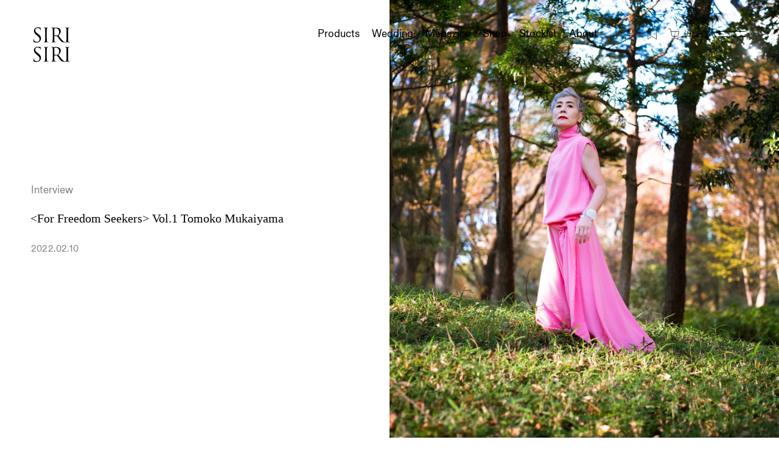

--- FILE ---
content_type: text/html; charset=utf-8
request_url: https://sirisiri.myshopify.com/en/blogs/magazine/portrait-tomokomukaiyama?shpxid=3c800973-c930-469e-b2ad-df14965c57f3
body_size: 27192
content:
<!doctype html>
<html>
<head>
  <meta charset="utf-8">
  <meta http-equiv="X-UA-Compatible" content="IE=edge,chrome=1">
   <meta name="viewport" content="width=device-width, initial-scale=1.0, maximum-scale=1">
  <meta name="keywords" content="SIRI SIRI, ジュエリー, アクセサリー, シリシリ, ガラスジュエリー, ブランド, 籐, ウェディングジュエリー, ウェディングアクセサリー, ガラスアクセサリー, ガラス, ピアス, リング, イヤリング, ネックレス, ペンダント, バングル, スカーフ, ギフト, 螺鈿, 結婚指輪, 婚約指輪, 20代, 30代, 40代, 50代, 60代, 雅子様, ウェディングリング, マリッジリング, エンゲージリング, 30代sirisiri, jewelry">
  <meta name="p:domain_verify" content="3926198ef0d5150ca0f2ce59c834e294"/>

  

<!-- Google tag (gtag.js) -->
<script async src="https://www.googletagmanager.com/gtag/js?id=G-S4DK1QND7H"></script>
<script>
  window.dataLayer = window.dataLayer || [];
  function gtag(){dataLayer.push(arguments);}
  gtag('js', new Date());

  gtag('config', 'G-S4DK1QND7H');
  gtag('config', 'AW-502537241');
</script>

<!-- Event snippet for 来店予約クリック conversion page -->
<script>
	window.addEventListener('DOMContentLoaded', function() {
	  document.querySelectorAll('a[href*="appointmentType=15669719"]').forEach(function(link){
		link.addEventListener('click', function() {
			gtag('event', 'conversion', {'send_to': 'AW-502537241/1bZ2CNOpmfoYEJm40O8B'});
		});
	  });
	});
</script>

<!-- Event snippet for オンラインカウンセリングクリック conversion page -->
<script>
	window.addEventListener('DOMContentLoaded', function() {
	  document.querySelectorAll('a[href*="appointmentType=15669779"]').forEach(function(link){
		link.addEventListener('click', function() {
			gtag('event', 'conversion', {'send_to': 'AW-502537241/n9wQCNapmfoYEJm40O8B'});
		});
	  });
	});
</script>

  
  
  <title>
    &amp;lt;For Freedom Seekers&amp;gt; Vol.1 Tomoko Mukaiyama
    
    
    
      &#8211; SIRI SIRI | シリシリ
    
  </title>
  
    <meta name="description" content="Politics, pandemics, environmental problems, various systems and values ​​that have bound us. Now we are each fighting and facing them quietly in our own place every day. Using our intellect, our conscience, our abilities and our skills, our revolution is slowly seeping into each place. Since its establishment, the jew" />
  

  
    <link rel="shortcut icon" href="//sirisiri.myshopify.com/cdn/shop/files/fabicon_1_a53a79b4-9cf8-4dfd-b431-0c60465c235d_32x32.png?v=1629367401" type="image/png" />
  
  <link rel="canonical" href="https://sirisiri.myshopify.com/en/blogs/magazine/portrait-tomokomukaiyama" />
  <script>window.performance && window.performance.mark && window.performance.mark('shopify.content_for_header.start');</script><meta name="google-site-verification" content="gGz9p6PYUYFIW-elk21DdcNdhhuCMtVGZGuEXxJLjdI">
<meta id="shopify-digital-wallet" name="shopify-digital-wallet" content="/1152057369/digital_wallets/dialog">
<meta name="shopify-checkout-api-token" content="e9ae1b85461ba91a809e381e32393b3d">
<link rel="alternate" type="application/atom+xml" title="Feed" href="/en/blogs/magazine.atom" />
<link rel="alternate" hreflang="x-default" href="https://sirisiri.jp/blogs/magazine/portrait-tomokomukaiyama">
<link rel="alternate" hreflang="ja" href="https://sirisiri.jp/blogs/magazine/portrait-tomokomukaiyama">
<link rel="alternate" hreflang="en" href="https://sirisiri.jp/en/blogs/magazine/portrait-tomokomukaiyama">
<link rel="alternate" hreflang="ja-US" href="https://sirisiri.myshopify.com/blogs/magazine/portrait-tomokomukaiyama">
<link rel="alternate" hreflang="en-US" href="https://sirisiri.myshopify.com/en/blogs/magazine/portrait-tomokomukaiyama">
<link rel="alternate" hreflang="ja-GB" href="https://sirisiri.myshopify.com/blogs/magazine/portrait-tomokomukaiyama">
<link rel="alternate" hreflang="en-GB" href="https://sirisiri.myshopify.com/en/blogs/magazine/portrait-tomokomukaiyama">
<link rel="alternate" hreflang="ja-IT" href="https://sirisiri.myshopify.com/blogs/magazine/portrait-tomokomukaiyama">
<link rel="alternate" hreflang="en-IT" href="https://sirisiri.myshopify.com/en/blogs/magazine/portrait-tomokomukaiyama">
<link rel="alternate" hreflang="ja-CH" href="https://sirisiri.myshopify.com/blogs/magazine/portrait-tomokomukaiyama">
<link rel="alternate" hreflang="en-CH" href="https://sirisiri.myshopify.com/en/blogs/magazine/portrait-tomokomukaiyama">
<link rel="alternate" hreflang="ja-CA" href="https://sirisiri.myshopify.com/blogs/magazine/portrait-tomokomukaiyama">
<link rel="alternate" hreflang="en-CA" href="https://sirisiri.myshopify.com/en/blogs/magazine/portrait-tomokomukaiyama">
<link rel="alternate" hreflang="ja-ES" href="https://sirisiri.myshopify.com/blogs/magazine/portrait-tomokomukaiyama">
<link rel="alternate" hreflang="en-ES" href="https://sirisiri.myshopify.com/en/blogs/magazine/portrait-tomokomukaiyama">
<link rel="alternate" hreflang="ja-TH" href="https://sirisiri.myshopify.com/blogs/magazine/portrait-tomokomukaiyama">
<link rel="alternate" hreflang="en-TH" href="https://sirisiri.myshopify.com/en/blogs/magazine/portrait-tomokomukaiyama">
<link rel="alternate" hreflang="ja-DE" href="https://sirisiri.myshopify.com/blogs/magazine/portrait-tomokomukaiyama">
<link rel="alternate" hreflang="en-DE" href="https://sirisiri.myshopify.com/en/blogs/magazine/portrait-tomokomukaiyama">
<link rel="alternate" hreflang="ja-FR" href="https://sirisiri.myshopify.com/blogs/magazine/portrait-tomokomukaiyama">
<link rel="alternate" hreflang="en-FR" href="https://sirisiri.myshopify.com/en/blogs/magazine/portrait-tomokomukaiyama">
<link rel="alternate" hreflang="ja-MO" href="https://sirisiri.myshopify.com/blogs/magazine/portrait-tomokomukaiyama">
<link rel="alternate" hreflang="en-MO" href="https://sirisiri.myshopify.com/en/blogs/magazine/portrait-tomokomukaiyama">
<link rel="alternate" hreflang="ja-KR" href="https://sirisiri.myshopify.com/blogs/magazine/portrait-tomokomukaiyama">
<link rel="alternate" hreflang="en-KR" href="https://sirisiri.myshopify.com/en/blogs/magazine/portrait-tomokomukaiyama">
<link rel="alternate" hreflang="ja-HK" href="https://sirisiri.myshopify.com/blogs/magazine/portrait-tomokomukaiyama">
<link rel="alternate" hreflang="en-HK" href="https://sirisiri.myshopify.com/en/blogs/magazine/portrait-tomokomukaiyama">
<link rel="alternate" hreflang="ja-BR" href="https://sirisiri.myshopify.com/blogs/magazine/portrait-tomokomukaiyama">
<link rel="alternate" hreflang="en-BR" href="https://sirisiri.myshopify.com/en/blogs/magazine/portrait-tomokomukaiyama">
<link rel="alternate" hreflang="ja-TW" href="https://sirisiri.myshopify.com/blogs/magazine/portrait-tomokomukaiyama">
<link rel="alternate" hreflang="en-TW" href="https://sirisiri.myshopify.com/en/blogs/magazine/portrait-tomokomukaiyama">
<link rel="alternate" hreflang="ja-CN" href="https://sirisiri.myshopify.com/blogs/magazine/portrait-tomokomukaiyama">
<link rel="alternate" hreflang="en-CN" href="https://sirisiri.myshopify.com/en/blogs/magazine/portrait-tomokomukaiyama">
<link rel="alternate" hreflang="ja-AU" href="https://sirisiri.myshopify.com/blogs/magazine/portrait-tomokomukaiyama">
<link rel="alternate" hreflang="en-AU" href="https://sirisiri.myshopify.com/en/blogs/magazine/portrait-tomokomukaiyama">
<link rel="alternate" hreflang="ja-SG" href="https://sirisiri.myshopify.com/blogs/magazine/portrait-tomokomukaiyama">
<link rel="alternate" hreflang="en-SG" href="https://sirisiri.myshopify.com/en/blogs/magazine/portrait-tomokomukaiyama">
<script async="async" src="/checkouts/internal/preloads.js?locale=en-US"></script>
<link rel="preconnect" href="https://shop.app" crossorigin="anonymous">
<script async="async" src="https://shop.app/checkouts/internal/preloads.js?locale=en-US&shop_id=1152057369" crossorigin="anonymous"></script>
<script id="apple-pay-shop-capabilities" type="application/json">{"shopId":1152057369,"countryCode":"JP","currencyCode":"USD","merchantCapabilities":["supports3DS"],"merchantId":"gid:\/\/shopify\/Shop\/1152057369","merchantName":"SIRI SIRI | シリシリ","requiredBillingContactFields":["postalAddress","email","phone"],"requiredShippingContactFields":["postalAddress","email","phone"],"shippingType":"shipping","supportedNetworks":["visa","masterCard","amex","jcb","discover"],"total":{"type":"pending","label":"SIRI SIRI | シリシリ","amount":"1.00"},"shopifyPaymentsEnabled":true,"supportsSubscriptions":true}</script>
<script id="shopify-features" type="application/json">{"accessToken":"e9ae1b85461ba91a809e381e32393b3d","betas":["rich-media-storefront-analytics"],"domain":"sirisiri.myshopify.com","predictiveSearch":false,"shopId":1152057369,"locale":"en"}</script>
<script>var Shopify = Shopify || {};
Shopify.shop = "sirisiri.myshopify.com";
Shopify.locale = "en";
Shopify.currency = {"active":"USD","rate":"0.0065495832"};
Shopify.country = "US";
Shopify.theme = {"name":"sirisiri-v5","id":121189335128,"schema_name":"Themekit template theme","schema_version":"1.0.0","theme_store_id":null,"role":"main"};
Shopify.theme.handle = "null";
Shopify.theme.style = {"id":null,"handle":null};
Shopify.cdnHost = "sirisiri.myshopify.com/cdn";
Shopify.routes = Shopify.routes || {};
Shopify.routes.root = "/en/";</script>
<script type="module">!function(o){(o.Shopify=o.Shopify||{}).modules=!0}(window);</script>
<script>!function(o){function n(){var o=[];function n(){o.push(Array.prototype.slice.apply(arguments))}return n.q=o,n}var t=o.Shopify=o.Shopify||{};t.loadFeatures=n(),t.autoloadFeatures=n()}(window);</script>
<script>
  window.ShopifyPay = window.ShopifyPay || {};
  window.ShopifyPay.apiHost = "shop.app\/pay";
  window.ShopifyPay.redirectState = null;
</script>
<script id="shop-js-analytics" type="application/json">{"pageType":"article"}</script>
<script defer="defer" async type="module" src="//sirisiri.myshopify.com/cdn/shopifycloud/shop-js/modules/v2/client.init-shop-cart-sync_BT-GjEfc.en.esm.js"></script>
<script defer="defer" async type="module" src="//sirisiri.myshopify.com/cdn/shopifycloud/shop-js/modules/v2/chunk.common_D58fp_Oc.esm.js"></script>
<script defer="defer" async type="module" src="//sirisiri.myshopify.com/cdn/shopifycloud/shop-js/modules/v2/chunk.modal_xMitdFEc.esm.js"></script>
<script type="module">
  await import("//sirisiri.myshopify.com/cdn/shopifycloud/shop-js/modules/v2/client.init-shop-cart-sync_BT-GjEfc.en.esm.js");
await import("//sirisiri.myshopify.com/cdn/shopifycloud/shop-js/modules/v2/chunk.common_D58fp_Oc.esm.js");
await import("//sirisiri.myshopify.com/cdn/shopifycloud/shop-js/modules/v2/chunk.modal_xMitdFEc.esm.js");

  window.Shopify.SignInWithShop?.initShopCartSync?.({"fedCMEnabled":true,"windoidEnabled":true});

</script>
<script>
  window.Shopify = window.Shopify || {};
  if (!window.Shopify.featureAssets) window.Shopify.featureAssets = {};
  window.Shopify.featureAssets['shop-js'] = {"shop-cart-sync":["modules/v2/client.shop-cart-sync_DZOKe7Ll.en.esm.js","modules/v2/chunk.common_D58fp_Oc.esm.js","modules/v2/chunk.modal_xMitdFEc.esm.js"],"init-fed-cm":["modules/v2/client.init-fed-cm_B6oLuCjv.en.esm.js","modules/v2/chunk.common_D58fp_Oc.esm.js","modules/v2/chunk.modal_xMitdFEc.esm.js"],"shop-cash-offers":["modules/v2/client.shop-cash-offers_D2sdYoxE.en.esm.js","modules/v2/chunk.common_D58fp_Oc.esm.js","modules/v2/chunk.modal_xMitdFEc.esm.js"],"shop-login-button":["modules/v2/client.shop-login-button_QeVjl5Y3.en.esm.js","modules/v2/chunk.common_D58fp_Oc.esm.js","modules/v2/chunk.modal_xMitdFEc.esm.js"],"pay-button":["modules/v2/client.pay-button_DXTOsIq6.en.esm.js","modules/v2/chunk.common_D58fp_Oc.esm.js","modules/v2/chunk.modal_xMitdFEc.esm.js"],"shop-button":["modules/v2/client.shop-button_DQZHx9pm.en.esm.js","modules/v2/chunk.common_D58fp_Oc.esm.js","modules/v2/chunk.modal_xMitdFEc.esm.js"],"avatar":["modules/v2/client.avatar_BTnouDA3.en.esm.js"],"init-windoid":["modules/v2/client.init-windoid_CR1B-cfM.en.esm.js","modules/v2/chunk.common_D58fp_Oc.esm.js","modules/v2/chunk.modal_xMitdFEc.esm.js"],"init-shop-for-new-customer-accounts":["modules/v2/client.init-shop-for-new-customer-accounts_C_vY_xzh.en.esm.js","modules/v2/client.shop-login-button_QeVjl5Y3.en.esm.js","modules/v2/chunk.common_D58fp_Oc.esm.js","modules/v2/chunk.modal_xMitdFEc.esm.js"],"init-shop-email-lookup-coordinator":["modules/v2/client.init-shop-email-lookup-coordinator_BI7n9ZSv.en.esm.js","modules/v2/chunk.common_D58fp_Oc.esm.js","modules/v2/chunk.modal_xMitdFEc.esm.js"],"init-shop-cart-sync":["modules/v2/client.init-shop-cart-sync_BT-GjEfc.en.esm.js","modules/v2/chunk.common_D58fp_Oc.esm.js","modules/v2/chunk.modal_xMitdFEc.esm.js"],"shop-toast-manager":["modules/v2/client.shop-toast-manager_DiYdP3xc.en.esm.js","modules/v2/chunk.common_D58fp_Oc.esm.js","modules/v2/chunk.modal_xMitdFEc.esm.js"],"init-customer-accounts":["modules/v2/client.init-customer-accounts_D9ZNqS-Q.en.esm.js","modules/v2/client.shop-login-button_QeVjl5Y3.en.esm.js","modules/v2/chunk.common_D58fp_Oc.esm.js","modules/v2/chunk.modal_xMitdFEc.esm.js"],"init-customer-accounts-sign-up":["modules/v2/client.init-customer-accounts-sign-up_iGw4briv.en.esm.js","modules/v2/client.shop-login-button_QeVjl5Y3.en.esm.js","modules/v2/chunk.common_D58fp_Oc.esm.js","modules/v2/chunk.modal_xMitdFEc.esm.js"],"shop-follow-button":["modules/v2/client.shop-follow-button_CqMgW2wH.en.esm.js","modules/v2/chunk.common_D58fp_Oc.esm.js","modules/v2/chunk.modal_xMitdFEc.esm.js"],"checkout-modal":["modules/v2/client.checkout-modal_xHeaAweL.en.esm.js","modules/v2/chunk.common_D58fp_Oc.esm.js","modules/v2/chunk.modal_xMitdFEc.esm.js"],"shop-login":["modules/v2/client.shop-login_D91U-Q7h.en.esm.js","modules/v2/chunk.common_D58fp_Oc.esm.js","modules/v2/chunk.modal_xMitdFEc.esm.js"],"lead-capture":["modules/v2/client.lead-capture_BJmE1dJe.en.esm.js","modules/v2/chunk.common_D58fp_Oc.esm.js","modules/v2/chunk.modal_xMitdFEc.esm.js"],"payment-terms":["modules/v2/client.payment-terms_Ci9AEqFq.en.esm.js","modules/v2/chunk.common_D58fp_Oc.esm.js","modules/v2/chunk.modal_xMitdFEc.esm.js"]};
</script>
<script>(function() {
  var isLoaded = false;
  function asyncLoad() {
    if (isLoaded) return;
    isLoaded = true;
    var urls = ["https:\/\/formbuilder.hulkapps.com\/skeletopapp.js?shop=sirisiri.myshopify.com","https:\/\/sliderapp.hulkapps.com\/assets\/js\/slider.js?shop=sirisiri.myshopify.com","https:\/\/cdn.nfcube.com\/instafeed-3e5ae7afc83cd97a5c9b6df6534d4942.js?shop=sirisiri.myshopify.com"];
    for (var i = 0; i < urls.length; i++) {
      var s = document.createElement('script');
      s.type = 'text/javascript';
      s.async = true;
      s.src = urls[i];
      var x = document.getElementsByTagName('script')[0];
      x.parentNode.insertBefore(s, x);
    }
  };
  if(window.attachEvent) {
    window.attachEvent('onload', asyncLoad);
  } else {
    window.addEventListener('load', asyncLoad, false);
  }
})();</script>
<script id="__st">var __st={"a":1152057369,"offset":32400,"reqid":"0dd58252-5211-460a-a791-5001e9a86e59-1769354908","pageurl":"sirisiri.myshopify.com\/en\/blogs\/magazine\/portrait-tomokomukaiyama?shpxid=3c800973-c930-469e-b2ad-df14965c57f3","s":"articles-556770885720","u":"2da7ba253ba5","p":"article","rtyp":"article","rid":556770885720};</script>
<script>window.ShopifyPaypalV4VisibilityTracking = true;</script>
<script id="captcha-bootstrap">!function(){'use strict';const t='contact',e='account',n='new_comment',o=[[t,t],['blogs',n],['comments',n],[t,'customer']],c=[[e,'customer_login'],[e,'guest_login'],[e,'recover_customer_password'],[e,'create_customer']],r=t=>t.map((([t,e])=>`form[action*='/${t}']:not([data-nocaptcha='true']) input[name='form_type'][value='${e}']`)).join(','),a=t=>()=>t?[...document.querySelectorAll(t)].map((t=>t.form)):[];function s(){const t=[...o],e=r(t);return a(e)}const i='password',u='form_key',d=['recaptcha-v3-token','g-recaptcha-response','h-captcha-response',i],f=()=>{try{return window.sessionStorage}catch{return}},m='__shopify_v',_=t=>t.elements[u];function p(t,e,n=!1){try{const o=window.sessionStorage,c=JSON.parse(o.getItem(e)),{data:r}=function(t){const{data:e,action:n}=t;return t[m]||n?{data:e,action:n}:{data:t,action:n}}(c);for(const[e,n]of Object.entries(r))t.elements[e]&&(t.elements[e].value=n);n&&o.removeItem(e)}catch(o){console.error('form repopulation failed',{error:o})}}const l='form_type',E='cptcha';function T(t){t.dataset[E]=!0}const w=window,h=w.document,L='Shopify',v='ce_forms',y='captcha';let A=!1;((t,e)=>{const n=(g='f06e6c50-85a8-45c8-87d0-21a2b65856fe',I='https://cdn.shopify.com/shopifycloud/storefront-forms-hcaptcha/ce_storefront_forms_captcha_hcaptcha.v1.5.2.iife.js',D={infoText:'Protected by hCaptcha',privacyText:'Privacy',termsText:'Terms'},(t,e,n)=>{const o=w[L][v],c=o.bindForm;if(c)return c(t,g,e,D).then(n);var r;o.q.push([[t,g,e,D],n]),r=I,A||(h.body.append(Object.assign(h.createElement('script'),{id:'captcha-provider',async:!0,src:r})),A=!0)});var g,I,D;w[L]=w[L]||{},w[L][v]=w[L][v]||{},w[L][v].q=[],w[L][y]=w[L][y]||{},w[L][y].protect=function(t,e){n(t,void 0,e),T(t)},Object.freeze(w[L][y]),function(t,e,n,w,h,L){const[v,y,A,g]=function(t,e,n){const i=e?o:[],u=t?c:[],d=[...i,...u],f=r(d),m=r(i),_=r(d.filter((([t,e])=>n.includes(e))));return[a(f),a(m),a(_),s()]}(w,h,L),I=t=>{const e=t.target;return e instanceof HTMLFormElement?e:e&&e.form},D=t=>v().includes(t);t.addEventListener('submit',(t=>{const e=I(t);if(!e)return;const n=D(e)&&!e.dataset.hcaptchaBound&&!e.dataset.recaptchaBound,o=_(e),c=g().includes(e)&&(!o||!o.value);(n||c)&&t.preventDefault(),c&&!n&&(function(t){try{if(!f())return;!function(t){const e=f();if(!e)return;const n=_(t);if(!n)return;const o=n.value;o&&e.removeItem(o)}(t);const e=Array.from(Array(32),(()=>Math.random().toString(36)[2])).join('');!function(t,e){_(t)||t.append(Object.assign(document.createElement('input'),{type:'hidden',name:u})),t.elements[u].value=e}(t,e),function(t,e){const n=f();if(!n)return;const o=[...t.querySelectorAll(`input[type='${i}']`)].map((({name:t})=>t)),c=[...d,...o],r={};for(const[a,s]of new FormData(t).entries())c.includes(a)||(r[a]=s);n.setItem(e,JSON.stringify({[m]:1,action:t.action,data:r}))}(t,e)}catch(e){console.error('failed to persist form',e)}}(e),e.submit())}));const S=(t,e)=>{t&&!t.dataset[E]&&(n(t,e.some((e=>e===t))),T(t))};for(const o of['focusin','change'])t.addEventListener(o,(t=>{const e=I(t);D(e)&&S(e,y())}));const B=e.get('form_key'),M=e.get(l),P=B&&M;t.addEventListener('DOMContentLoaded',(()=>{const t=y();if(P)for(const e of t)e.elements[l].value===M&&p(e,B);[...new Set([...A(),...v().filter((t=>'true'===t.dataset.shopifyCaptcha))])].forEach((e=>S(e,t)))}))}(h,new URLSearchParams(w.location.search),n,t,e,['guest_login'])})(!0,!0)}();</script>
<script integrity="sha256-4kQ18oKyAcykRKYeNunJcIwy7WH5gtpwJnB7kiuLZ1E=" data-source-attribution="shopify.loadfeatures" defer="defer" src="//sirisiri.myshopify.com/cdn/shopifycloud/storefront/assets/storefront/load_feature-a0a9edcb.js" crossorigin="anonymous"></script>
<script crossorigin="anonymous" defer="defer" src="//sirisiri.myshopify.com/cdn/shopifycloud/storefront/assets/shopify_pay/storefront-65b4c6d7.js?v=20250812"></script>
<script data-source-attribution="shopify.dynamic_checkout.dynamic.init">var Shopify=Shopify||{};Shopify.PaymentButton=Shopify.PaymentButton||{isStorefrontPortableWallets:!0,init:function(){window.Shopify.PaymentButton.init=function(){};var t=document.createElement("script");t.src="https://sirisiri.myshopify.com/cdn/shopifycloud/portable-wallets/latest/portable-wallets.en.js",t.type="module",document.head.appendChild(t)}};
</script>
<script data-source-attribution="shopify.dynamic_checkout.buyer_consent">
  function portableWalletsHideBuyerConsent(e){var t=document.getElementById("shopify-buyer-consent"),n=document.getElementById("shopify-subscription-policy-button");t&&n&&(t.classList.add("hidden"),t.setAttribute("aria-hidden","true"),n.removeEventListener("click",e))}function portableWalletsShowBuyerConsent(e){var t=document.getElementById("shopify-buyer-consent"),n=document.getElementById("shopify-subscription-policy-button");t&&n&&(t.classList.remove("hidden"),t.removeAttribute("aria-hidden"),n.addEventListener("click",e))}window.Shopify?.PaymentButton&&(window.Shopify.PaymentButton.hideBuyerConsent=portableWalletsHideBuyerConsent,window.Shopify.PaymentButton.showBuyerConsent=portableWalletsShowBuyerConsent);
</script>
<script data-source-attribution="shopify.dynamic_checkout.cart.bootstrap">document.addEventListener("DOMContentLoaded",(function(){function t(){return document.querySelector("shopify-accelerated-checkout-cart, shopify-accelerated-checkout")}if(t())Shopify.PaymentButton.init();else{new MutationObserver((function(e,n){t()&&(Shopify.PaymentButton.init(),n.disconnect())})).observe(document.body,{childList:!0,subtree:!0})}}));
</script>
<link id="shopify-accelerated-checkout-styles" rel="stylesheet" media="screen" href="https://sirisiri.myshopify.com/cdn/shopifycloud/portable-wallets/latest/accelerated-checkout-backwards-compat.css" crossorigin="anonymous">
<style id="shopify-accelerated-checkout-cart">
        #shopify-buyer-consent {
  margin-top: 1em;
  display: inline-block;
  width: 100%;
}

#shopify-buyer-consent.hidden {
  display: none;
}

#shopify-subscription-policy-button {
  background: none;
  border: none;
  padding: 0;
  text-decoration: underline;
  font-size: inherit;
  cursor: pointer;
}

#shopify-subscription-policy-button::before {
  box-shadow: none;
}

      </style>

<script>window.performance && window.performance.mark && window.performance.mark('shopify.content_for_header.end');</script> <!-- Header hook for plugins -->
  <link href="//sirisiri.myshopify.com/cdn/shop/t/19/assets/style.css?v=91077041405858613851740776376" rel="stylesheet" type="text/css" media="all" />
  <link rel="stylesheet" type="text/css" href="//cdn.jsdelivr.net/npm/slick-carousel@1.8.1/slick/slick.css"/>
	<link rel="stylesheet" type="text/css" href="//cdn.jsdelivr.net/npm/slick-carousel@1.8.1/slick/slick-theme.css"/>
  
  
  <!-- js -->
  <script src="https://ajax.googleapis.com/ajax/libs/jquery/3.3.1/jquery.min.js"></script>
  
  <script src="//cdn.jsdelivr.net/npm/slick-carousel@1.8.1/slick/slick.min.js"></script>
  
  
  <!-- /js -->
  <meta name="google-site-verification" content="gGz9p6PYUYFIW-elk21DdcNdhhuCMtVGZGuEXxJLjdI" />
  
<meta property="og:image" content="https://cdn.shopify.com/s/files/1/0011/5205/7369/articles/assemblage_fet0101.jpg?v=1644484291" />
<meta property="og:image:secure_url" content="https://cdn.shopify.com/s/files/1/0011/5205/7369/articles/assemblage_fet0101.jpg?v=1644484291" />
<meta property="og:image:width" content="1440" />
<meta property="og:image:height" content="1920" />
<meta property="og:image:alt" content="＜自由の探求者たちへ＞ Vol.1   向井山朋子" />
<link href="https://monorail-edge.shopifysvc.com" rel="dns-prefetch">
<script>(function(){if ("sendBeacon" in navigator && "performance" in window) {try {var session_token_from_headers = performance.getEntriesByType('navigation')[0].serverTiming.find(x => x.name == '_s').description;} catch {var session_token_from_headers = undefined;}var session_cookie_matches = document.cookie.match(/_shopify_s=([^;]*)/);var session_token_from_cookie = session_cookie_matches && session_cookie_matches.length === 2 ? session_cookie_matches[1] : "";var session_token = session_token_from_headers || session_token_from_cookie || "";function handle_abandonment_event(e) {var entries = performance.getEntries().filter(function(entry) {return /monorail-edge.shopifysvc.com/.test(entry.name);});if (!window.abandonment_tracked && entries.length === 0) {window.abandonment_tracked = true;var currentMs = Date.now();var navigation_start = performance.timing.navigationStart;var payload = {shop_id: 1152057369,url: window.location.href,navigation_start,duration: currentMs - navigation_start,session_token,page_type: "article"};window.navigator.sendBeacon("https://monorail-edge.shopifysvc.com/v1/produce", JSON.stringify({schema_id: "online_store_buyer_site_abandonment/1.1",payload: payload,metadata: {event_created_at_ms: currentMs,event_sent_at_ms: currentMs}}));}}window.addEventListener('pagehide', handle_abandonment_event);}}());</script>
<script id="web-pixels-manager-setup">(function e(e,d,r,n,o){if(void 0===o&&(o={}),!Boolean(null===(a=null===(i=window.Shopify)||void 0===i?void 0:i.analytics)||void 0===a?void 0:a.replayQueue)){var i,a;window.Shopify=window.Shopify||{};var t=window.Shopify;t.analytics=t.analytics||{};var s=t.analytics;s.replayQueue=[],s.publish=function(e,d,r){return s.replayQueue.push([e,d,r]),!0};try{self.performance.mark("wpm:start")}catch(e){}var l=function(){var e={modern:/Edge?\/(1{2}[4-9]|1[2-9]\d|[2-9]\d{2}|\d{4,})\.\d+(\.\d+|)|Firefox\/(1{2}[4-9]|1[2-9]\d|[2-9]\d{2}|\d{4,})\.\d+(\.\d+|)|Chrom(ium|e)\/(9{2}|\d{3,})\.\d+(\.\d+|)|(Maci|X1{2}).+ Version\/(15\.\d+|(1[6-9]|[2-9]\d|\d{3,})\.\d+)([,.]\d+|)( \(\w+\)|)( Mobile\/\w+|) Safari\/|Chrome.+OPR\/(9{2}|\d{3,})\.\d+\.\d+|(CPU[ +]OS|iPhone[ +]OS|CPU[ +]iPhone|CPU IPhone OS|CPU iPad OS)[ +]+(15[._]\d+|(1[6-9]|[2-9]\d|\d{3,})[._]\d+)([._]\d+|)|Android:?[ /-](13[3-9]|1[4-9]\d|[2-9]\d{2}|\d{4,})(\.\d+|)(\.\d+|)|Android.+Firefox\/(13[5-9]|1[4-9]\d|[2-9]\d{2}|\d{4,})\.\d+(\.\d+|)|Android.+Chrom(ium|e)\/(13[3-9]|1[4-9]\d|[2-9]\d{2}|\d{4,})\.\d+(\.\d+|)|SamsungBrowser\/([2-9]\d|\d{3,})\.\d+/,legacy:/Edge?\/(1[6-9]|[2-9]\d|\d{3,})\.\d+(\.\d+|)|Firefox\/(5[4-9]|[6-9]\d|\d{3,})\.\d+(\.\d+|)|Chrom(ium|e)\/(5[1-9]|[6-9]\d|\d{3,})\.\d+(\.\d+|)([\d.]+$|.*Safari\/(?![\d.]+ Edge\/[\d.]+$))|(Maci|X1{2}).+ Version\/(10\.\d+|(1[1-9]|[2-9]\d|\d{3,})\.\d+)([,.]\d+|)( \(\w+\)|)( Mobile\/\w+|) Safari\/|Chrome.+OPR\/(3[89]|[4-9]\d|\d{3,})\.\d+\.\d+|(CPU[ +]OS|iPhone[ +]OS|CPU[ +]iPhone|CPU IPhone OS|CPU iPad OS)[ +]+(10[._]\d+|(1[1-9]|[2-9]\d|\d{3,})[._]\d+)([._]\d+|)|Android:?[ /-](13[3-9]|1[4-9]\d|[2-9]\d{2}|\d{4,})(\.\d+|)(\.\d+|)|Mobile Safari.+OPR\/([89]\d|\d{3,})\.\d+\.\d+|Android.+Firefox\/(13[5-9]|1[4-9]\d|[2-9]\d{2}|\d{4,})\.\d+(\.\d+|)|Android.+Chrom(ium|e)\/(13[3-9]|1[4-9]\d|[2-9]\d{2}|\d{4,})\.\d+(\.\d+|)|Android.+(UC? ?Browser|UCWEB|U3)[ /]?(15\.([5-9]|\d{2,})|(1[6-9]|[2-9]\d|\d{3,})\.\d+)\.\d+|SamsungBrowser\/(5\.\d+|([6-9]|\d{2,})\.\d+)|Android.+MQ{2}Browser\/(14(\.(9|\d{2,})|)|(1[5-9]|[2-9]\d|\d{3,})(\.\d+|))(\.\d+|)|K[Aa][Ii]OS\/(3\.\d+|([4-9]|\d{2,})\.\d+)(\.\d+|)/},d=e.modern,r=e.legacy,n=navigator.userAgent;return n.match(d)?"modern":n.match(r)?"legacy":"unknown"}(),u="modern"===l?"modern":"legacy",c=(null!=n?n:{modern:"",legacy:""})[u],f=function(e){return[e.baseUrl,"/wpm","/b",e.hashVersion,"modern"===e.buildTarget?"m":"l",".js"].join("")}({baseUrl:d,hashVersion:r,buildTarget:u}),m=function(e){var d=e.version,r=e.bundleTarget,n=e.surface,o=e.pageUrl,i=e.monorailEndpoint;return{emit:function(e){var a=e.status,t=e.errorMsg,s=(new Date).getTime(),l=JSON.stringify({metadata:{event_sent_at_ms:s},events:[{schema_id:"web_pixels_manager_load/3.1",payload:{version:d,bundle_target:r,page_url:o,status:a,surface:n,error_msg:t},metadata:{event_created_at_ms:s}}]});if(!i)return console&&console.warn&&console.warn("[Web Pixels Manager] No Monorail endpoint provided, skipping logging."),!1;try{return self.navigator.sendBeacon.bind(self.navigator)(i,l)}catch(e){}var u=new XMLHttpRequest;try{return u.open("POST",i,!0),u.setRequestHeader("Content-Type","text/plain"),u.send(l),!0}catch(e){return console&&console.warn&&console.warn("[Web Pixels Manager] Got an unhandled error while logging to Monorail."),!1}}}}({version:r,bundleTarget:l,surface:e.surface,pageUrl:self.location.href,monorailEndpoint:e.monorailEndpoint});try{o.browserTarget=l,function(e){var d=e.src,r=e.async,n=void 0===r||r,o=e.onload,i=e.onerror,a=e.sri,t=e.scriptDataAttributes,s=void 0===t?{}:t,l=document.createElement("script"),u=document.querySelector("head"),c=document.querySelector("body");if(l.async=n,l.src=d,a&&(l.integrity=a,l.crossOrigin="anonymous"),s)for(var f in s)if(Object.prototype.hasOwnProperty.call(s,f))try{l.dataset[f]=s[f]}catch(e){}if(o&&l.addEventListener("load",o),i&&l.addEventListener("error",i),u)u.appendChild(l);else{if(!c)throw new Error("Did not find a head or body element to append the script");c.appendChild(l)}}({src:f,async:!0,onload:function(){if(!function(){var e,d;return Boolean(null===(d=null===(e=window.Shopify)||void 0===e?void 0:e.analytics)||void 0===d?void 0:d.initialized)}()){var d=window.webPixelsManager.init(e)||void 0;if(d){var r=window.Shopify.analytics;r.replayQueue.forEach((function(e){var r=e[0],n=e[1],o=e[2];d.publishCustomEvent(r,n,o)})),r.replayQueue=[],r.publish=d.publishCustomEvent,r.visitor=d.visitor,r.initialized=!0}}},onerror:function(){return m.emit({status:"failed",errorMsg:"".concat(f," has failed to load")})},sri:function(e){var d=/^sha384-[A-Za-z0-9+/=]+$/;return"string"==typeof e&&d.test(e)}(c)?c:"",scriptDataAttributes:o}),m.emit({status:"loading"})}catch(e){m.emit({status:"failed",errorMsg:(null==e?void 0:e.message)||"Unknown error"})}}})({shopId: 1152057369,storefrontBaseUrl: "https://sirisiri.jp",extensionsBaseUrl: "https://extensions.shopifycdn.com/cdn/shopifycloud/web-pixels-manager",monorailEndpoint: "https://monorail-edge.shopifysvc.com/unstable/produce_batch",surface: "storefront-renderer",enabledBetaFlags: ["2dca8a86"],webPixelsConfigList: [{"id":"765624633","configuration":"{\"config\":\"{\\\"pixel_id\\\":\\\"G-S4DK1QND7H\\\",\\\"target_country\\\":\\\"JP\\\",\\\"gtag_events\\\":[{\\\"type\\\":\\\"search\\\",\\\"action_label\\\":[\\\"G-S4DK1QND7H\\\",\\\"AW-502537241\\\/7XghCObj0eEDEJm40O8B\\\"]},{\\\"type\\\":\\\"begin_checkout\\\",\\\"action_label\\\":[\\\"G-S4DK1QND7H\\\",\\\"AW-502537241\\\/DxqoCM_h0eEDEJm40O8B\\\"]},{\\\"type\\\":\\\"view_item\\\",\\\"action_label\\\":[\\\"G-S4DK1QND7H\\\",\\\"AW-502537241\\\/IoPtCMnh0eEDEJm40O8B\\\",\\\"MC-8HKVS30YJQ\\\"]},{\\\"type\\\":\\\"purchase\\\",\\\"action_label\\\":[\\\"G-S4DK1QND7H\\\",\\\"AW-502537241\\\/mP0DCMbh0eEDEJm40O8B\\\",\\\"MC-8HKVS30YJQ\\\"]},{\\\"type\\\":\\\"page_view\\\",\\\"action_label\\\":[\\\"G-S4DK1QND7H\\\",\\\"AW-502537241\\\/i1rdCMPh0eEDEJm40O8B\\\",\\\"MC-8HKVS30YJQ\\\"]},{\\\"type\\\":\\\"add_payment_info\\\",\\\"action_label\\\":[\\\"G-S4DK1QND7H\\\",\\\"AW-502537241\\\/QcpRCOnj0eEDEJm40O8B\\\"]},{\\\"type\\\":\\\"add_to_cart\\\",\\\"action_label\\\":[\\\"G-S4DK1QND7H\\\",\\\"AW-502537241\\\/aKprCMzh0eEDEJm40O8B\\\"]}],\\\"enable_monitoring_mode\\\":false}\"}","eventPayloadVersion":"v1","runtimeContext":"OPEN","scriptVersion":"b2a88bafab3e21179ed38636efcd8a93","type":"APP","apiClientId":1780363,"privacyPurposes":[],"dataSharingAdjustments":{"protectedCustomerApprovalScopes":["read_customer_address","read_customer_email","read_customer_name","read_customer_personal_data","read_customer_phone"]}},{"id":"312475961","configuration":"{\"pixel_id\":\"910832239734574\",\"pixel_type\":\"facebook_pixel\",\"metaapp_system_user_token\":\"-\"}","eventPayloadVersion":"v1","runtimeContext":"OPEN","scriptVersion":"ca16bc87fe92b6042fbaa3acc2fbdaa6","type":"APP","apiClientId":2329312,"privacyPurposes":["ANALYTICS","MARKETING","SALE_OF_DATA"],"dataSharingAdjustments":{"protectedCustomerApprovalScopes":["read_customer_address","read_customer_email","read_customer_name","read_customer_personal_data","read_customer_phone"]}},{"id":"shopify-app-pixel","configuration":"{}","eventPayloadVersion":"v1","runtimeContext":"STRICT","scriptVersion":"0450","apiClientId":"shopify-pixel","type":"APP","privacyPurposes":["ANALYTICS","MARKETING"]},{"id":"shopify-custom-pixel","eventPayloadVersion":"v1","runtimeContext":"LAX","scriptVersion":"0450","apiClientId":"shopify-pixel","type":"CUSTOM","privacyPurposes":["ANALYTICS","MARKETING"]}],isMerchantRequest: false,initData: {"shop":{"name":"SIRI SIRI | シリシリ","paymentSettings":{"currencyCode":"JPY"},"myshopifyDomain":"sirisiri.myshopify.com","countryCode":"JP","storefrontUrl":"https:\/\/sirisiri.myshopify.com\/en"},"customer":null,"cart":null,"checkout":null,"productVariants":[],"purchasingCompany":null},},"https://sirisiri.myshopify.com/cdn","fcfee988w5aeb613cpc8e4bc33m6693e112",{"modern":"","legacy":""},{"shopId":"1152057369","storefrontBaseUrl":"https:\/\/sirisiri.jp","extensionBaseUrl":"https:\/\/extensions.shopifycdn.com\/cdn\/shopifycloud\/web-pixels-manager","surface":"storefront-renderer","enabledBetaFlags":"[\"2dca8a86\"]","isMerchantRequest":"false","hashVersion":"fcfee988w5aeb613cpc8e4bc33m6693e112","publish":"custom","events":"[[\"page_viewed\",{}]]"});</script><script>
  window.ShopifyAnalytics = window.ShopifyAnalytics || {};
  window.ShopifyAnalytics.meta = window.ShopifyAnalytics.meta || {};
  window.ShopifyAnalytics.meta.currency = 'USD';
  var meta = {"page":{"pageType":"article","resourceType":"article","resourceId":556770885720,"requestId":"0dd58252-5211-460a-a791-5001e9a86e59-1769354908"}};
  for (var attr in meta) {
    window.ShopifyAnalytics.meta[attr] = meta[attr];
  }
</script>
<script class="analytics">
  (function () {
    var customDocumentWrite = function(content) {
      var jquery = null;

      if (window.jQuery) {
        jquery = window.jQuery;
      } else if (window.Checkout && window.Checkout.$) {
        jquery = window.Checkout.$;
      }

      if (jquery) {
        jquery('body').append(content);
      }
    };

    var hasLoggedConversion = function(token) {
      if (token) {
        return document.cookie.indexOf('loggedConversion=' + token) !== -1;
      }
      return false;
    }

    var setCookieIfConversion = function(token) {
      if (token) {
        var twoMonthsFromNow = new Date(Date.now());
        twoMonthsFromNow.setMonth(twoMonthsFromNow.getMonth() + 2);

        document.cookie = 'loggedConversion=' + token + '; expires=' + twoMonthsFromNow;
      }
    }

    var trekkie = window.ShopifyAnalytics.lib = window.trekkie = window.trekkie || [];
    if (trekkie.integrations) {
      return;
    }
    trekkie.methods = [
      'identify',
      'page',
      'ready',
      'track',
      'trackForm',
      'trackLink'
    ];
    trekkie.factory = function(method) {
      return function() {
        var args = Array.prototype.slice.call(arguments);
        args.unshift(method);
        trekkie.push(args);
        return trekkie;
      };
    };
    for (var i = 0; i < trekkie.methods.length; i++) {
      var key = trekkie.methods[i];
      trekkie[key] = trekkie.factory(key);
    }
    trekkie.load = function(config) {
      trekkie.config = config || {};
      trekkie.config.initialDocumentCookie = document.cookie;
      var first = document.getElementsByTagName('script')[0];
      var script = document.createElement('script');
      script.type = 'text/javascript';
      script.onerror = function(e) {
        var scriptFallback = document.createElement('script');
        scriptFallback.type = 'text/javascript';
        scriptFallback.onerror = function(error) {
                var Monorail = {
      produce: function produce(monorailDomain, schemaId, payload) {
        var currentMs = new Date().getTime();
        var event = {
          schema_id: schemaId,
          payload: payload,
          metadata: {
            event_created_at_ms: currentMs,
            event_sent_at_ms: currentMs
          }
        };
        return Monorail.sendRequest("https://" + monorailDomain + "/v1/produce", JSON.stringify(event));
      },
      sendRequest: function sendRequest(endpointUrl, payload) {
        // Try the sendBeacon API
        if (window && window.navigator && typeof window.navigator.sendBeacon === 'function' && typeof window.Blob === 'function' && !Monorail.isIos12()) {
          var blobData = new window.Blob([payload], {
            type: 'text/plain'
          });

          if (window.navigator.sendBeacon(endpointUrl, blobData)) {
            return true;
          } // sendBeacon was not successful

        } // XHR beacon

        var xhr = new XMLHttpRequest();

        try {
          xhr.open('POST', endpointUrl);
          xhr.setRequestHeader('Content-Type', 'text/plain');
          xhr.send(payload);
        } catch (e) {
          console.log(e);
        }

        return false;
      },
      isIos12: function isIos12() {
        return window.navigator.userAgent.lastIndexOf('iPhone; CPU iPhone OS 12_') !== -1 || window.navigator.userAgent.lastIndexOf('iPad; CPU OS 12_') !== -1;
      }
    };
    Monorail.produce('monorail-edge.shopifysvc.com',
      'trekkie_storefront_load_errors/1.1',
      {shop_id: 1152057369,
      theme_id: 121189335128,
      app_name: "storefront",
      context_url: window.location.href,
      source_url: "//sirisiri.myshopify.com/cdn/s/trekkie.storefront.8d95595f799fbf7e1d32231b9a28fd43b70c67d3.min.js"});

        };
        scriptFallback.async = true;
        scriptFallback.src = '//sirisiri.myshopify.com/cdn/s/trekkie.storefront.8d95595f799fbf7e1d32231b9a28fd43b70c67d3.min.js';
        first.parentNode.insertBefore(scriptFallback, first);
      };
      script.async = true;
      script.src = '//sirisiri.myshopify.com/cdn/s/trekkie.storefront.8d95595f799fbf7e1d32231b9a28fd43b70c67d3.min.js';
      first.parentNode.insertBefore(script, first);
    };
    trekkie.load(
      {"Trekkie":{"appName":"storefront","development":false,"defaultAttributes":{"shopId":1152057369,"isMerchantRequest":null,"themeId":121189335128,"themeCityHash":"5765135676916384211","contentLanguage":"en","currency":"USD","eventMetadataId":"c5472fae-196f-41f4-ba77-5b13d4fb4dc2"},"isServerSideCookieWritingEnabled":true,"monorailRegion":"shop_domain","enabledBetaFlags":["65f19447"]},"Session Attribution":{},"S2S":{"facebookCapiEnabled":true,"source":"trekkie-storefront-renderer","apiClientId":580111}}
    );

    var loaded = false;
    trekkie.ready(function() {
      if (loaded) return;
      loaded = true;

      window.ShopifyAnalytics.lib = window.trekkie;

      var originalDocumentWrite = document.write;
      document.write = customDocumentWrite;
      try { window.ShopifyAnalytics.merchantGoogleAnalytics.call(this); } catch(error) {};
      document.write = originalDocumentWrite;

      window.ShopifyAnalytics.lib.page(null,{"pageType":"article","resourceType":"article","resourceId":556770885720,"requestId":"0dd58252-5211-460a-a791-5001e9a86e59-1769354908","shopifyEmitted":true});

      var match = window.location.pathname.match(/checkouts\/(.+)\/(thank_you|post_purchase)/)
      var token = match? match[1]: undefined;
      if (!hasLoggedConversion(token)) {
        setCookieIfConversion(token);
        
      }
    });


        var eventsListenerScript = document.createElement('script');
        eventsListenerScript.async = true;
        eventsListenerScript.src = "//sirisiri.myshopify.com/cdn/shopifycloud/storefront/assets/shop_events_listener-3da45d37.js";
        document.getElementsByTagName('head')[0].appendChild(eventsListenerScript);

})();</script>
  <script>
  if (!window.ga || (window.ga && typeof window.ga !== 'function')) {
    window.ga = function ga() {
      (window.ga.q = window.ga.q || []).push(arguments);
      if (window.Shopify && window.Shopify.analytics && typeof window.Shopify.analytics.publish === 'function') {
        window.Shopify.analytics.publish("ga_stub_called", {}, {sendTo: "google_osp_migration"});
      }
      console.error("Shopify's Google Analytics stub called with:", Array.from(arguments), "\nSee https://help.shopify.com/manual/promoting-marketing/pixels/pixel-migration#google for more information.");
    };
    if (window.Shopify && window.Shopify.analytics && typeof window.Shopify.analytics.publish === 'function') {
      window.Shopify.analytics.publish("ga_stub_initialized", {}, {sendTo: "google_osp_migration"});
    }
  }
</script>
<script
  defer
  src="https://sirisiri.myshopify.com/cdn/shopifycloud/perf-kit/shopify-perf-kit-3.0.4.min.js"
  data-application="storefront-renderer"
  data-shop-id="1152057369"
  data-render-region="gcp-us-east1"
  data-page-type="article"
  data-theme-instance-id="121189335128"
  data-theme-name="Themekit template theme"
  data-theme-version="1.0.0"
  data-monorail-region="shop_domain"
  data-resource-timing-sampling-rate="10"
  data-shs="true"
  data-shs-beacon="true"
  data-shs-export-with-fetch="true"
  data-shs-logs-sample-rate="1"
  data-shs-beacon-endpoint="https://sirisiri.myshopify.com/api/collect"
></script>
</head>

<body class="js-loading-page">


  
  
  <div id="shopify-section-cart" class="shopify-section"><div class="c-cart-modal js-cart-modal">
    <span class="c-cart-modal__bg js-cart-modal__bg"></span>
    <div class="c-cart-modal__wrapper">
        <form action="/cart" method="post">
            <div class="c-cart-modal__inner">
                <div class="c-cart-modal__title">Shopping Cart</div>
                <button type="button" class="c-cart-modal__close js-cart-modal__close">
                    <svg xmlns="http://www.w3.org/2000/svg" width="21.061" height="21.061" viewBox="0 0 21.061 21.061">
                        <g transform="translate(-72.756 -42.47)">
                        <line data-name="Line 1" x2="28.284" transform="translate(73.287 63) rotate(-45)" fill="none" stroke="#000" stroke-width="1.5"/>
                        <line data-name="Line 2" x2="28.284" transform="translate(73.287 43) rotate(45)" fill="none" stroke="#000" stroke-width="1.5"/>
                        </g>
                    </svg>
                </button>
                <div class="c-cart-modal__body js-cart-modal__body"></div>
                <div class="c-cart-modal__footer js-cart-modal__footer">
                    <div class="c-cart-modal__flex">
                        <div class="c-cart-modal__text">
                            <span lang="ja">小計（税込） Subtotal </span>
                        </div>
                        <div class="c-cart-modal__subtotal">
                            <span class="js-cart-modal__subtotal"></span>
                        </div>
                    </div>
                </div>
                <div class="c-cart-modal__note js-cart-modal__note">
                    <!--<link href="//sirisiri.myshopify.com/cdn/shop/t/19/assets/cart-attributes.scss.css?v=130681520214103942431655545020" rel="stylesheet" type="text/css" media="all" />
<div class="date">
    <div class="cart-attribute__field cart-attributes-delivery-datetime" style="display: none;">
        <label for="delivery-date">配送希望日</label>
        <div class="input-date">
            <div class="input-date__icon"></div>
            <input id="delivery-date" type="date" name="attributes[配送希望日]" value="" min='2026-01-26'>
        </div>
    </div>

    <div class="cart-attribute__field cart-attributes-delivery-datetime" style="display: none;">
        <label>配送時間帯</label>
        <div class="select">
            <select id="delivery-time" name="attributes[配送時間帯]" class="select-disable-wrapper">
                <option value="指定なし">指定なし</option>
                
                <option value="午前中（12時まで）">午前中（12時まで）</option>
                
                <option value="14時から16時">14時から16時</option>
                
                <option value="16時から18時">16時から18時</option>
                
                <option value="18時から20時">18時から20時</option>
                
                <option value="19時から21時">19時から21時</option>
                
            </select>
        </div>
    </div>
</div>
  -->
                    <div class="gift">
                        <label for="checkout_reduction_code">決済・ご入金確認後、在庫品は1週間以内に発送いたします。<br>
                          在庫品と受注生産品(予約オーダー)を同時に注文されますと、受注生産品に合わせて発送いたします。<br>先に在庫品をお受け取りご希望の場合は、別々にご注文いただきますよう、お願いいたします。<br>
ご希望のお受け取り時間帯（午前中 / 14-16 / 16-18 / 18-20 / 19-21）がございましたら、備考欄にご記入ください。<br>
発送後、ヤマト運輸のウェブサイトでお受け取り日時変更が可能です。<br>
                          <br>
                          For international shipping:<br>
                          After confirmation of payment and deposit, items in stock will be dispatched within one week.<br>
Please note that items not in stock can take up to 3 months.<br>If you order a stock item and a pre-order item at the same time, they will be shipped together with the pre-order item.<br>
If you wish to receive the stock items first, please order them separately.</label>
                    </div>
                    <!--<div class="gift">
                        <label for="checkout_reduction_code">バースデイ特典コード</label>
                        <input id="gift" type="text" name="attributes[バースデイ特典コード]" value="">
                    </div>-->
                    <div class="note">
                        <label for="CartNote">備考欄 Comment</label>
                        <textarea name="note" id="CartNote"></textarea>
                    </div>
                </div>
                <div class="c-cart-modal__empty-message js-cart-empty" style="display: none;">現在、カートは空です。<br>Cart currently empty.</div>
            </div>
            <input type="hidden" name="checkout" value="checkout">
            <button class="c-cart-modal__checkout js-cart-modal__checkout" type="submit">
                決済 Payment
            </button>
        </form>
    </div>
</div></div>
  <div id="shopify-section-header" class="shopify-section">  <!-- c-header -->

<header class="c-header">

    <div class="c-header__inner">
        <h1 class="c-header__logo">
            <a href="/en">
                
                <img class="c-header__logo__white" src="https://cdn.shopify.com/s/files/1/0011/5205/7369/files/logo-white.svg?v=1627715481" alt="SIRISIRI">
                
                
                <img class="c-header__logo__black" src="https://cdn.shopify.com/s/files/1/0011/5205/7369/files/logo-black.svg?v=1627715481" alt="SIRISIRI">
                
            </a>
        </h1>
        
        

        

        

        
        <div class="c-header__right">
            <nav class="c-nav01">
                <ul class="c-nav01__inner">
                    
                    
                    
                    

                    <li class="">
                        <a href="/en" class="c-nav01__link">
                        Home
                        </a>
                        
                    </li>
                    
                    
                    
                    

                    <li class="js-show-mega">
                        <a href="/en/collections/all" class="c-nav01__link">
                        Products
                        </a>
                        
                        
                            
                            
                            

                            <nav class="c-mega-menu js-mega-menu">
                                <div class="c-mega-menu__bg">
                                    <div class="c-mega-menu__inner">
                                        
                                        <ul class="c-mega-menu__item">
                                            <li class="c-mega-menu__title">
                                                <span class="t1">Product Type</span>
                                                
                                                <ul class="c-mega-menu__child">
                                                    
                                                    <li>
                                                        <a href="/en/collections/ring">Rings</a>
                                                    </li>
                                                    
                                                    <li>
                                                        <a href="/en/collections/earrings">Earrings</a>
                                                    </li>
                                                    
                                                    <li>
                                                        <a href="/en/collections/ear-clips-ear-cuffs">Ear cuffs</a>
                                                    </li>
                                                    
                                                    <li>
                                                        <a href="/en/collections/bangle-bracelet">Bangles</a>
                                                    </li>
                                                    
                                                    <li>
                                                        <a href="/en/collections/necklace-chorker">Necklaces</a>
                                                    </li>
                                                    
                                                    <li>
                                                        <a href="/en/collections/hair-jewelry-brooch">Hair jewelry</a>
                                                    </li>
                                                    
                                                    <li>
                                                        <a href="/en/collections/bag">Bags</a>
                                                    </li>
                                                    
                                                    <li>
                                                        <a href="/en/collections/clothing">Scarf &amp; Clothing</a>
                                                    </li>
                                                    
                                                    <li>
                                                        <a href="/en/collections/gift">Gifts</a>
                                                    </li>
                                                    
                                                    <li>
                                                        <a href="/en/collections/others">Others</a>
                                                    </li>
                                                    
                                                    <li>
                                                        <a href="/en/collections/limited-stock">Discontinued items</a>
                                                    </li>
                                                    
                                                </ul>
                                                
                                            </li>
                                        </ul>
                                        
                                        <ul class="c-mega-menu__item">
                                            <li class="c-mega-menu__title">
                                                <span class="t1"><span class="t2">Collection</span></span>
                                                
                                                <ul class="c-mega-menu__child">
                                                    
                                                    <li>
                                                        <a href="/en/collections/arabesque">ARABESQUE</a>
                                                    </li>
                                                    
                                                    <li>
                                                        <a href="/en/collections/bienvenue-studios-siri-siri">BIENVENUE STUDIOS × SIRI SIRI</a>
                                                    </li>
                                                    
                                                    <li>
                                                        <a href="/en/collections/biotope">Biotope</a>
                                                    </li>
                                                    
                                                    <li>
                                                        <a href="/en/collections/cinemajaponesque">CINEMA JAPONESQUE</a>
                                                    </li>
                                                    
                                                    <li>
                                                        <a href="/en/collections/classic">CLASSIC</a>
                                                    </li>
                                                    
                                                    <li>
                                                        <a href="/en/collections/collaboration">COLLABORATION</a>
                                                    </li>
                                                    
                                                    <li>
                                                        <a href="/en/collections/composition">COMPOSITION</a>
                                                    </li>
                                                    
                                                    <li>
                                                        <a href="/en/collections/dots">DOTS</a>
                                                    </li>
                                                    
                                                    <li>
                                                        <a href="/en/collections/excavation">EXCAVATION</a>
                                                    </li>
                                                    
                                                    <li>
                                                        <a href="/en/collections/harmonia">Harmonia</a>
                                                    </li>
                                                    
                                                    <li>
                                                        <a href="/en/collections/hotoli">HOTOLI</a>
                                                    </li>
                                                    
                                                    <li>
                                                        <a href="/en/collections/kiriko">KIRIKO</a>
                                                    </li>
                                                    
                                                    <li>
                                                        <a href="/en/collections/raden">RADEN</a>
                                                    </li>
                                                    
                                                    <li>
                                                        <a href="/en/collections/shala-shala">SHALA SHALA</a>
                                                    </li>
                                                    
                                                    <li>
                                                        <a href="/en/collections/shippo">SHIPPŌ</a>
                                                    </li>
                                                    
                                                    <li>
                                                        <a href="/en/collections/sophie">SOPHIE</a>
                                                    </li>
                                                    
                                                    <li>
                                                        <a href="/en/collections/spring">SPRING</a>
                                                    </li>
                                                    
                                                    <li>
                                                        <a href="/en/collections/taro-horiuchi-x-siri-siri">TARO HORIUCHI × SIRI SIRI</a>
                                                    </li>
                                                    
                                                    <li>
                                                        <a href="/en/collections/the-day-of-the-wind">The Day of the Wind</a>
                                                    </li>
                                                    
                                                    <li>
                                                        <a href="/en/collections/wood">WOOD</a>
                                                    </li>
                                                    
                                                    <li>
                                                        <a href="/en/collections/meister">Meister</a>
                                                    </li>
                                                    
                                                </ul>
                                                
                                            </li>
                                        </ul>
                                        
                                        <ul class="c-mega-menu__item">
                                            <li class="c-mega-menu__title">
                                                <span class="t1"><span class="t2">Material</span></span>
                                                
                                                <ul class="c-mega-menu__child">
                                                    
                                                    <li>
                                                        <a href="/en/collections/material-by-rattan">Rattan / Silver threads</a>
                                                    </li>
                                                    
                                                    <li>
                                                        <a href="/en/collections/material-by-raden">Raden</a>
                                                    </li>
                                                    
                                                    <li>
                                                        <a href="/en/collections/material-by-glass-kiriko">Glasses / Kiriko</a>
                                                    </li>
                                                    
                                                    <li>
                                                        <a href="/en/collections/material-by-acrylic">Acrylic</a>
                                                    </li>
                                                    
                                                    <li>
                                                        <a href="/en/collections/material-by-wood">Wood</a>
                                                    </li>
                                                    
                                                    <li>
                                                        <a href="/en/collections/%E3%83%91%E3%83%BC%E3%83%AB">Others</a>
                                                    </li>
                                                    
                                                    <li>
                                                        <a href="/en/collections/material-shippo">Cloisonné enamel (Shippō)</a>
                                                    </li>
                                                    
                                                    <li>
                                                        <a href="/en/collections/material-by-glasspearl">Glass Pearl</a>
                                                    </li>
                                                    
                                                    <li>
                                                        <a href="/en/collections/%E3%82%B9%E3%83%88%E3%83%BC%E3%83%B3">天然石</a>
                                                    </li>
                                                    
                                                </ul>
                                                
                                            </li>
                                        </ul>
                                        
                                    </div>
                                    
                                    <div class="c-mega-menu__btn">
                                        
                                        <div class="c-btn01">
                                            <a href="/en/collections/all">All Products</a>
                                        </div>
                                        
</div>
                                    
                                </div>
                            </nav>
                        
                        
                    </li>
                    
                    
                    
                    

                    <li class="">
                        <a href="/en/pages/wedding" class="c-nav01__link">
                        Wedding
                        </a>
                        
                    </li>
                    
                    
                    
                    

                    <li class="">
                        <a href="/en/blogs/magazine" class="c-nav01__link">
                        Magazine
                        </a>
                        
                        
                    </li>
                    
                    
                    
                    

                    <li class="">
                        <a href="/en/pages/shop" class="c-nav01__link">
                        Shop
                        </a>
                        
                    </li>
                    
                    
                    
                    

                    <li class="">
                        <a href="/en/pages/stockist" class="c-nav01__link">
                        Stockist
                        </a>
                        
                    </li>
                    
                    
                    
                    

                    <li class="">
                        <a href="/en/pages/about" class="c-nav01__link">
                        About
                        </a>
                        
                    </li>
                    
                    
                    
                    

                    <li class="">
                        <a href="/en/blogs/news" class="c-nav01__link">
                        News
                        </a>
                        
                    </li>
                    
                </ul>
            </nav>
            <div class="c-header__user">
                
<ul>
    <li>
        
            <a href="/account/login">
        
            


    <svg class="icon-user" xmlns="http://www.w3.org/2000/svg" width="18" height="18" viewBox="0 0 18 18">
        <g transform="translate(0.5 0.5)">
          <path data-name="Path 30" d="M21,20.667V18.778A4.035,4.035,0,0,0,16.75,15H8.25A4.035,4.035,0,0,0,4,18.778v1.889" transform="translate(-4 -3.667)" fill="none" stroke="#000" stroke-linecap="round" stroke-linejoin="round" stroke-width="1"/>
          <circle data-name="Ellipse 10" cx="3.967" cy="3.967" r="3.967" transform="translate(4.533)" fill="none" stroke="#000" stroke-linecap="round" stroke-linejoin="round" stroke-width="1"/>
        </g>
    </svg>

    

        </a>
    </li>
    <li>
        
            <a href="/account/login">
        
            


    <svg class="icon-bookmark" xmlns="http://www.w3.org/2000/svg" width="17" height="18" viewBox="0 0 17 18">
        <g data-name="Group 394" transform="translate(0 0.5)">
          <path  d="M18.6,20l-6.8-4.722L5,20V4.889A1.916,1.916,0,0,1,6.943,3h9.714A1.916,1.916,0,0,1,18.6,4.889Z" transform="translate(-3.3 -3)" fill="none" stroke="#000" stroke-linecap="round" stroke-linejoin="round" stroke-width="1"/>
          <rect data-name="Rectangle 119" width="17" height="17" fill="none"/>
        </g>
    </svg>

    

        </a>
    </li>
    <li>
        <a href="#cart-modal" class="js-drawer-open-right site-header__cart site-headright-mg">
            


    <svg class="icon-cart" xmlns="http://www.w3.org/2000/svg" width="18" height="18" viewBox="0 0 18 18">
        <g data-name="Group 503" transform="translate(0.5 0.5)">
          <ellipse data-name="Ellipse 12" cx="0.773" cy="0.81" rx="0.773" ry="0.81" transform="translate(5.409 15.381)" stroke="#000" stroke-linecap="round" stroke-linejoin="round" stroke-width="1"/>
          <ellipse data-name="Ellipse 13" cx="0.773" cy="0.81" rx="0.773" ry="0.81" transform="translate(13.909 15.381)" stroke="#000" stroke-linecap="round" stroke-linejoin="round" stroke-width="1"/>
          <path data-name="Path 34" d="M1,1H4.091L6.162,11.84a1.564,1.564,0,0,0,1.545,1.3h7.511a1.564,1.564,0,0,0,1.545-1.3L18,5.048H4.864" transform="translate(-1 -1)" fill="rgba(0,0,0,0)" stroke="#000" stroke-linecap="round" stroke-linejoin="round" stroke-width="1"/>
        </g>
    </svg>

    

            <span class="cartcount">(0)</span>
        </a>
    </li>
</ul>

            </div>
            <div class="c-toggle js-show-menu">
                <span></span>
                <span></span>
            </div>
        </div>
    </div>
</header>
<!-- /c-header -->
</div>
  <div id="shopify-section-navigation-sidebar" class="shopify-section"><nav class="c-nav02 js-menu">
    <div class="c-nav02__bg js-over"></div>
    <div class="c-nav02__inner js-full-height">
        <div class="c-header__user">
            
<ul>
    <li>
        
            <a href="/account/login">
        
            


    <svg class="icon-user" xmlns="http://www.w3.org/2000/svg" width="18" height="18" viewBox="0 0 18 18">
        <g transform="translate(0.5 0.5)">
          <path data-name="Path 30" d="M21,20.667V18.778A4.035,4.035,0,0,0,16.75,15H8.25A4.035,4.035,0,0,0,4,18.778v1.889" transform="translate(-4 -3.667)" fill="none" stroke="#000" stroke-linecap="round" stroke-linejoin="round" stroke-width="1"/>
          <circle data-name="Ellipse 10" cx="3.967" cy="3.967" r="3.967" transform="translate(4.533)" fill="none" stroke="#000" stroke-linecap="round" stroke-linejoin="round" stroke-width="1"/>
        </g>
    </svg>

    

        </a>
    </li>
    <li>
        
            <a href="/account/login">
        
            


    <svg class="icon-bookmark" xmlns="http://www.w3.org/2000/svg" width="17" height="18" viewBox="0 0 17 18">
        <g data-name="Group 394" transform="translate(0 0.5)">
          <path  d="M18.6,20l-6.8-4.722L5,20V4.889A1.916,1.916,0,0,1,6.943,3h9.714A1.916,1.916,0,0,1,18.6,4.889Z" transform="translate(-3.3 -3)" fill="none" stroke="#000" stroke-linecap="round" stroke-linejoin="round" stroke-width="1"/>
          <rect data-name="Rectangle 119" width="17" height="17" fill="none"/>
        </g>
    </svg>

    

        </a>
    </li>
    <li>
        <a href="#cart-modal" class="js-drawer-open-right site-header__cart site-headright-mg">
            


    <svg class="icon-cart" xmlns="http://www.w3.org/2000/svg" width="18" height="18" viewBox="0 0 18 18">
        <g data-name="Group 503" transform="translate(0.5 0.5)">
          <ellipse data-name="Ellipse 12" cx="0.773" cy="0.81" rx="0.773" ry="0.81" transform="translate(5.409 15.381)" stroke="#000" stroke-linecap="round" stroke-linejoin="round" stroke-width="1"/>
          <ellipse data-name="Ellipse 13" cx="0.773" cy="0.81" rx="0.773" ry="0.81" transform="translate(13.909 15.381)" stroke="#000" stroke-linecap="round" stroke-linejoin="round" stroke-width="1"/>
          <path data-name="Path 34" d="M1,1H4.091L6.162,11.84a1.564,1.564,0,0,0,1.545,1.3h7.511a1.564,1.564,0,0,0,1.545-1.3L18,5.048H4.864" transform="translate(-1 -1)" fill="rgba(0,0,0,0)" stroke="#000" stroke-linecap="round" stroke-linejoin="round" stroke-width="1"/>
        </g>
    </svg>

    

            <span class="cartcount">(0)</span>
        </a>
    </li>
</ul>

            <div class="c-toggle-close js-close-menu">
                


    <svg xmlns="http://www.w3.org/2000/svg" width="20.061" height="20.061" viewBox="0 0 20.061 20.061">
      <g transform="translate(-72.756 -42.47)">
        <line data-name="Line 1" x2="26.87" transform="translate(73.287 62) rotate(-45)" fill="none" stroke="#000" stroke-width="1.5"/>
        <line  data-name="Line 2" x2="26.87" transform="translate(73.287 43) rotate(45)" fill="none" stroke="#000" stroke-width="1.5"/>
      </g>
    </svg>

    

            </div>
        </div>
        <form class="c-form01" action="/search" method="get" role="search">
            <input type="hidden" name="type" value="product">
            <div class="c-form01__input">
                <input type="search" name="q" placeholder="Search">
                <button type="submit" class="icon">
                    


      <svg xmlns="http://www.w3.org/2000/svg" width="14.811" height="14.811" viewBox="0 0 14.811 14.811">
        <g transform="translate(0.75 0.75)">
        <circle data-name="Ellipse 11" cx="5.778" cy="5.778" r="5.778" fill="none" stroke="#000" stroke-linecap="round" stroke-linejoin="round" stroke-width="1.5"/>
        <line  data-name="Line 96" x1="3.142" y1="3.142" transform="translate(9.858 9.858)" fill="none" stroke="#000" stroke-linecap="round" stroke-linejoin="round" stroke-width="1.5"/>
        </g>
      </svg>

    

                </button>
            </div>
        </form>
        
        

        

        

        
        <div class="c-nav02__menu">
            <ul class="menu01">
                
                
                
                

                <li>
                    
                    <a href="/en">Home</a>
                    

                    
                </li>
                
                
                
                

                <li>
                    
                    <span class="title-sub js-show-menu-sub">Products
                        <span class="icon">
                            


      <svg xmlns="http://www.w3.org/2000/svg" width="13.414" height="7.414" viewBox="0 0 13.414 7.414">
        <g data-name="Group 457" transform="translate(-1465.793 -1021.793)">
        <line data-name="Line 102" y1="6" x2="6" transform="translate(1472.5 1022.5)" fill="none" stroke="#000" stroke-linecap="square" stroke-width="1"></line>
        <line data-name="Line 103" x1="6" y1="6" transform="translate(1466.5 1022.5)" fill="none" stroke="#000" stroke-linecap="square" stroke-width="1"></line>
        </g>
      </svg>

    

                        </span>
                    </span>
                    

                    
                    
                        
                        
                        

                        <div class="c-mega-box">
                            
                            <ul class="c-mega-menu__item">
                                <li class="c-mega-menu__title">
                                    <span class="t1 js-show-menu-child">Product Type
                                        


      <svg class="icon-plus" xmlns="http://www.w3.org/2000/svg" width="13" height="13" viewBox="0 0 13 13">
        <g data-name="Group 467" transform="translate(-1134 -410.5)" opacity="0.7">
        <line data-name="Line 112" x2="13" transform="translate(1134 417)" fill="none" stroke="#000" stroke-width="1"/>
        <line data-name="Line 113" x2="13" transform="translate(1140.5 410.5) rotate(90)" fill="none" stroke="#000" stroke-width="1"/>
        </g>
    </svg>


    

                                    </span>
                                    
                                    <ul class="c-mega-menu__child">
                                        
                                        <li>
                                            <a href="/en/collections/ring">Rings</a>
                                        </li>
                                        
                                        <li>
                                            <a href="/en/collections/earrings">Earrings</a>
                                        </li>
                                        
                                        <li>
                                            <a href="/en/collections/ear-clips-ear-cuffs">Ear cuffs</a>
                                        </li>
                                        
                                        <li>
                                            <a href="/en/collections/bangle-bracelet">Bangles</a>
                                        </li>
                                        
                                        <li>
                                            <a href="/en/collections/necklace-chorker">Necklaces</a>
                                        </li>
                                        
                                        <li>
                                            <a href="/en/collections/hair-jewelry-brooch">Hair jewelry</a>
                                        </li>
                                        
                                        <li>
                                            <a href="/en/collections/bag">Bags</a>
                                        </li>
                                        
                                        <li>
                                            <a href="/en/collections/clothing">Scarf &amp; Clothing</a>
                                        </li>
                                        
                                        <li>
                                            <a href="/en/collections/gift">Gifts</a>
                                        </li>
                                        
                                        <li>
                                            <a href="/en/collections/others">Others</a>
                                        </li>
                                        
                                        <li>
                                            <a href="/en/collections/limited-stock">Discontinued items</a>
                                        </li>
                                        
                                    </ul>
                                    
                                </li>
                            </ul>
                            
                            <ul class="c-mega-menu__item">
                                <li class="c-mega-menu__title">
                                    <span class="t1 js-show-menu-child"><span class="t2">Collection</span>
                                        


      <svg class="icon-plus" xmlns="http://www.w3.org/2000/svg" width="13" height="13" viewBox="0 0 13 13">
        <g data-name="Group 467" transform="translate(-1134 -410.5)" opacity="0.7">
        <line data-name="Line 112" x2="13" transform="translate(1134 417)" fill="none" stroke="#000" stroke-width="1"/>
        <line data-name="Line 113" x2="13" transform="translate(1140.5 410.5) rotate(90)" fill="none" stroke="#000" stroke-width="1"/>
        </g>
    </svg>


    

                                    </span>
                                    
                                    <ul class="c-mega-menu__child">
                                        
                                        <li>
                                            <a href="/en/collections/arabesque">ARABESQUE</a>
                                        </li>
                                        
                                        <li>
                                            <a href="/en/collections/bienvenue-studios-siri-siri">BIENVENUE STUDIOS × SIRI SIRI</a>
                                        </li>
                                        
                                        <li>
                                            <a href="/en/collections/biotope">Biotope</a>
                                        </li>
                                        
                                        <li>
                                            <a href="/en/collections/cinemajaponesque">CINEMA JAPONESQUE</a>
                                        </li>
                                        
                                        <li>
                                            <a href="/en/collections/classic">CLASSIC</a>
                                        </li>
                                        
                                        <li>
                                            <a href="/en/collections/collaboration">COLLABORATION</a>
                                        </li>
                                        
                                        <li>
                                            <a href="/en/collections/composition">COMPOSITION</a>
                                        </li>
                                        
                                        <li>
                                            <a href="/en/collections/dots">DOTS</a>
                                        </li>
                                        
                                        <li>
                                            <a href="/en/collections/excavation">EXCAVATION</a>
                                        </li>
                                        
                                        <li>
                                            <a href="/en/collections/harmonia">Harmonia</a>
                                        </li>
                                        
                                        <li>
                                            <a href="/en/collections/hotoli">HOTOLI</a>
                                        </li>
                                        
                                        <li>
                                            <a href="/en/collections/kiriko">KIRIKO</a>
                                        </li>
                                        
                                        <li>
                                            <a href="/en/collections/raden">RADEN</a>
                                        </li>
                                        
                                        <li>
                                            <a href="/en/collections/shala-shala">SHALA SHALA</a>
                                        </li>
                                        
                                        <li>
                                            <a href="/en/collections/shippo">SHIPPŌ</a>
                                        </li>
                                        
                                        <li>
                                            <a href="/en/collections/sophie">SOPHIE</a>
                                        </li>
                                        
                                        <li>
                                            <a href="/en/collections/spring">SPRING</a>
                                        </li>
                                        
                                        <li>
                                            <a href="/en/collections/taro-horiuchi-x-siri-siri">TARO HORIUCHI × SIRI SIRI</a>
                                        </li>
                                        
                                        <li>
                                            <a href="/en/collections/the-day-of-the-wind">The Day of the Wind</a>
                                        </li>
                                        
                                        <li>
                                            <a href="/en/collections/wood">WOOD</a>
                                        </li>
                                        
                                        <li>
                                            <a href="/en/collections/meister">Meister</a>
                                        </li>
                                        
                                    </ul>
                                    
                                </li>
                            </ul>
                            
                            <ul class="c-mega-menu__item">
                                <li class="c-mega-menu__title">
                                    <span class="t1 js-show-menu-child"><span class="t2">Material</span>
                                        


      <svg class="icon-plus" xmlns="http://www.w3.org/2000/svg" width="13" height="13" viewBox="0 0 13 13">
        <g data-name="Group 467" transform="translate(-1134 -410.5)" opacity="0.7">
        <line data-name="Line 112" x2="13" transform="translate(1134 417)" fill="none" stroke="#000" stroke-width="1"/>
        <line data-name="Line 113" x2="13" transform="translate(1140.5 410.5) rotate(90)" fill="none" stroke="#000" stroke-width="1"/>
        </g>
    </svg>


    

                                    </span>
                                    
                                    <ul class="c-mega-menu__child">
                                        
                                        <li>
                                            <a href="/en/collections/material-by-rattan">Rattan / Silver threads</a>
                                        </li>
                                        
                                        <li>
                                            <a href="/en/collections/material-by-raden">Raden</a>
                                        </li>
                                        
                                        <li>
                                            <a href="/en/collections/material-by-glass-kiriko">Glasses / Kiriko</a>
                                        </li>
                                        
                                        <li>
                                            <a href="/en/collections/material-by-acrylic">Acrylic</a>
                                        </li>
                                        
                                        <li>
                                            <a href="/en/collections/material-by-wood">Wood</a>
                                        </li>
                                        
                                        <li>
                                            <a href="/en/collections/%E3%83%91%E3%83%BC%E3%83%AB">Others</a>
                                        </li>
                                        
                                        <li>
                                            <a href="/en/collections/material-shippo">Cloisonné enamel (Shippō)</a>
                                        </li>
                                        
                                        <li>
                                            <a href="/en/collections/material-by-glasspearl">Glass Pearl</a>
                                        </li>
                                        
                                        <li>
                                            <a href="/en/collections/%E3%82%B9%E3%83%88%E3%83%BC%E3%83%B3">天然石</a>
                                        </li>
                                        
                                    </ul>
                                    
                                </li>
                            </ul>
                            
                            <div class="c-btn02">
                                <a href="/collections/all">View All
                                    


    <svg xmlns="http://www.w3.org/2000/svg" width="30.265" height="5.924" viewBox="0 0 30.265 5.924">
        <g data-name="Group 410" transform="translate(-1633.5 -1007.076)">
            <line data-name="Line 100" x2="30" transform="translate(1633.5 1012.5)" fill="none" stroke="#000" stroke-width="1"/>
            <line  data-name="Line 101" x2="8" y2="5" transform="translate(1655.5 1007.5)" fill="none" stroke="#000" stroke-width="1"/>
        </g>
    </svg>

    

                                </a>
                            </div>
                        </div>
                    
                    
                </li>
                
                
                
                

                <li>
                    
                    <a href="/en/pages/wedding">Wedding</a>
                    

                    
                </li>
                
                
                
                

                <li>
                    
                    <span class="title-sub js-show-menu-sub">Magazine
                        <span class="icon">
                            


      <svg xmlns="http://www.w3.org/2000/svg" width="13.414" height="7.414" viewBox="0 0 13.414 7.414">
        <g data-name="Group 457" transform="translate(-1465.793 -1021.793)">
        <line data-name="Line 102" y1="6" x2="6" transform="translate(1472.5 1022.5)" fill="none" stroke="#000" stroke-linecap="square" stroke-width="1"></line>
        <line data-name="Line 103" x1="6" y1="6" transform="translate(1466.5 1022.5)" fill="none" stroke="#000" stroke-linecap="square" stroke-width="1"></line>
        </g>
      </svg>

    

                        </span>
                    </span>
                    

                    
                        <div class="c-mega-box c-mega-box--02">
                        <ul class="c-mega-menu__03">
                          
                            <li>
                              <a href="https://sirisiri.jp/blogs/magazine/tagged/inspiration">Inspiration</a>
                            </li>
                          
                            <li>
                              <a href="https://sirisiri.jp/blogs/magazine/tagged/interview">Interview</a>
                            </li>
                          
                            <li>
                              <a href="https://sirisiri.jp/blogs/magazine/tagged/collection">Collection</a>
                            </li>
                          
                            <li>
                              <a href="https://sirisiri.jp/blogs/magazine/tagged/radio">Radio</a>
                            </li>
                          
                            <li>
                              <a href="https://sirisiri.jp/blogs/magazine/tagged/%E7%B4%A0%E6%9D%90%E3%81%B8%E3%81%AE%E6%97%85">material journey</a>
                            </li>
                          
                        </ul>
                        <div class="c-btn02">
                            <a href="/blogs/magazine">View All
                                


    <svg xmlns="http://www.w3.org/2000/svg" width="30.265" height="5.924" viewBox="0 0 30.265 5.924">
        <g data-name="Group 410" transform="translate(-1633.5 -1007.076)">
            <line data-name="Line 100" x2="30" transform="translate(1633.5 1012.5)" fill="none" stroke="#000" stroke-width="1"/>
            <line  data-name="Line 101" x2="8" y2="5" transform="translate(1655.5 1007.5)" fill="none" stroke="#000" stroke-width="1"/>
        </g>
    </svg>

    

                            </a>
                        </div>
                      </div>
                    
                </li>
                
                
                
                

                <li>
                    
                    <a href="/en/pages/shop">Shop</a>
                    

                    
                </li>
                
                
                
                

                <li>
                    
                    <a href="/en/pages/stockist">Stockist</a>
                    

                    
                </li>
                
                
                
                

                <li>
                    
                    <a href="/en/pages/about">About</a>
                    

                    
                </li>
                
                
                
                

                <li>
                    
                    <a href="/en/blogs/news">News</a>
                    

                    
                </li>
                
            </ul>
            
            
            <ul class="menu02">
                
                    <li>
                        <a href="/en/pages/shopping-guide">Shopping Guide</a>
                    </li>
                
                    <li>
                        <a href="/en/pages/international-shipping">International SHipping</a>
                    </li>
                
                    <li>
                        <a href="/en/pages/aftercare-repair">Aftercare</a>
                    </li>
                
                    <li>
                        <a href="/en/pages/terms-of-use">Terms&condition</a>
                    </li>
                
                    <li>
                        <a href="/en/pages/company-profile">Company information</a>
                    </li>
                
                    <li>
                        <a href="/en/pages/privacy-policy">Privacy policy</a>
                    </li>
                
                    <li>
                        <a href="/en/pages/contact">Inquiry</a>
                    </li>
                
            </ul>
            
            <div class="menu03">
                <ul class="c-social">
    
    <li>
        <a href="https://www.instagram.com/siri_siri_official/" target="_blank">
            


      <svg xmlns="http://www.w3.org/2000/svg" width="17" height="17" viewBox="0 0 17 17">
        <path d="M8.5,17c-2.271,0-2.577-.01-3.5-.05a6.274,6.274,0,0,1-2.063-.4,4.153,4.153,0,0,1-1.5-.979,4.149,4.149,0,0,1-.983-1.508,6.215,6.215,0,0,1-.4-2.061C.01,11.077,0,10.771,0,8.5S.01,5.927.05,5a6.255,6.255,0,0,1,.4-2.062,4.161,4.161,0,0,1,.983-1.5A4.138,4.138,0,0,1,2.937.446,6.256,6.256,0,0,1,5,.05C5.928.01,6.233,0,8.5,0c2.29,0,2.593.01,3.508.054a6.264,6.264,0,0,1,2.063.395,4.162,4.162,0,0,1,1.506.98,3.976,3.976,0,0,1,.972,1.511A6.219,6.219,0,0,1,16.95,5c.041.928.05,1.233.05,3.5s-.01,2.577-.05,3.5a6.254,6.254,0,0,1-.4,2.062,4.333,4.333,0,0,1-2.485,2.484,6.222,6.222,0,0,1-2.062.4C11.079,16.99,10.773,17,8.5,17Zm0-15.468c-2.259,0-2.529.009-3.436.05a4.666,4.666,0,0,0-1.578.292,2.665,2.665,0,0,0-.977.637,2.63,2.63,0,0,0-.635.977,4.68,4.68,0,0,0-.292,1.578c-.041.906-.05,1.177-.05,3.434s.009,2.525.05,3.435a4.663,4.663,0,0,0,.292,1.577,2.672,2.672,0,0,0,.638.977,2.629,2.629,0,0,0,.977.634,4.684,4.684,0,0,0,1.578.292c.869.038,1.131.05,3.435.05s2.564-.012,3.436-.05a4.689,4.689,0,0,0,1.578-.292,2.69,2.69,0,0,0,.977-.638,2.628,2.628,0,0,0,.635-.977,4.681,4.681,0,0,0,.292-1.577c.038-.868.05-1.13.05-3.434s-.012-2.563-.05-3.435a4.682,4.682,0,0,0-.292-1.577,2.665,2.665,0,0,0-.638-.977,2.613,2.613,0,0,0-.977-.634,4.663,4.663,0,0,0-1.578-.292C11.034,1.54,10.764,1.532,8.5,1.532Z" transform="translate(0 0)"/>
        <path data-name="Shape" d="M4.369,8.734A4.367,4.367,0,1,1,8.737,4.367,4.373,4.373,0,0,1,4.369,8.734Zm0-7.2A2.833,2.833,0,1,0,7.2,4.367,2.837,2.837,0,0,0,4.369,1.534Z" transform="translate(4.136 4.135)"/>
        <path data-name="Shape" d="M2.04,1.02A1.02,1.02,0,1,1,1.02,0,1.02,1.02,0,0,1,2.04,1.02Z" transform="translate(12.026 2.942)"/>
      </svg>

    

        </a>
    </li>
    

    
    <li>
        <a href="https://www.facebook.com/SIRI.SIRI.official/" target="_blank">
            


      <svg xmlns="http://www.w3.org/2000/svg" width="8.5" height="17" viewBox="0 0 8.5 17">
        <path d="M5.844,3.187H8.5V0H5.844A3.723,3.723,0,0,0,2.125,3.719V5.312H0V8.5H2.125V17H5.312V8.5H7.969L8.5,5.312H5.312V3.719A.538.538,0,0,1,5.844,3.187Z"/>
      </svg>

    

        </a>
    </li>
    

    
    <li>
        <a href="https://twitter.com/SIRI_SIRI_" target="_blank">
            


      <svg xmlns="http://www.w3.org/2000/svg" width="18.136" height="14.733" viewBox="0 0 18.136 14.733">
        <path d="M18.13,5.742a7.333,7.333,0,0,1-2.136.584A3.741,3.741,0,0,0,17.63,4.269a7.485,7.485,0,0,1-2.362.9,3.724,3.724,0,0,0-6.34,3.393A10.559,10.559,0,0,1,1.261,4.677,3.726,3.726,0,0,0,2.412,9.643,3.72,3.72,0,0,1,.727,9.179v.046a3.72,3.72,0,0,0,2.986,3.647A3.725,3.725,0,0,1,2.731,13a3.822,3.822,0,0,1-.7-.067A3.733,3.733,0,0,0,5.5,15.521,7.463,7.463,0,0,1,.883,17.115a7.343,7.343,0,0,1-.889-.053A10.521,10.521,0,0,0,5.7,18.733,10.514,10.514,0,0,0,16.285,8.148c0-.163,0-.322-.011-.482A7.489,7.489,0,0,0,18.13,5.743Z" transform="translate(0.006 -4)"/>
      </svg>

    

        </a>
    </li>
    


    
    <li>
        <a href="https://page.line.me/855getjm" target="_blank">
            


      <svg xmlns="http://www.w3.org/2000/svg" width="17.841" height="17" viewBox="0 0 17.841 17">
        <path id="Path_1" data-name="Path 1" d="M871.12,505.584c0-3.992-4-7.239-8.921-7.239s-8.921,3.248-8.921,7.239c0,3.579,3.174,6.576,7.461,7.142.29.063.686.192.786.44a1.833,1.833,0,0,1,.029.807s-.1.63-.127.764c-.039.225-.179.882.773.481a28.8,28.8,0,0,0,7.009-5.179h0A6.441,6.441,0,0,0,871.12,505.584Zm-12.068,2.135a.17.17,0,0,1-.17.17h-2.506a.17.17,0,0,1-.17-.17v0h0v-3.89a.17.17,0,0,1,.17-.17h.633a.171.171,0,0,1,.17.17v3.09h1.7a.171.171,0,0,1,.17.17Zm1.509,0a.17.17,0,0,1-.17.17h-.633a.17.17,0,0,1-.17-.17v-3.893a.17.17,0,0,1,.17-.17h.633a.17.17,0,0,1,.17.17Zm4.307,0a.17.17,0,0,1-.17.17h-.629a.174.174,0,0,1-.044-.006h0l-.012,0-.005,0-.008,0-.008,0,0,0-.011-.007h0a.173.173,0,0,1-.044-.043l-1.784-2.409v2.312a.17.17,0,0,1-.17.17h-.633a.17.17,0,0,1-.17-.17v-3.893a.17.17,0,0,1,.17-.17H862l.01,0,.006,0,.01,0,.006,0,.01,0,.005,0,.009.005.005,0,.009.006,0,0,.009.008,0,0,.01.011h0l.014.018,1.781,2.405v-2.312a.17.17,0,0,1,.17-.17h.633a.17.17,0,0,1,.17.17Zm3.455-3.26a.17.17,0,0,1-.17.17h-1.7v.657h1.7a.171.171,0,0,1,.17.17v.633a.17.17,0,0,1-.17.17h-1.7v.657h1.7a.171.171,0,0,1,.17.17v.633a.17.17,0,0,1-.17.17h-2.506a.17.17,0,0,1-.17-.17v0h0V503.83h0v0a.17.17,0,0,1,.17-.17h2.506a.171.171,0,0,1,.17.17Z" transform="translate(-853.279 -498.345)"/>
      </svg>

    

        </a>
    </li>
    

    
    <li>
        <a href="https://www.youtube.com/channel/UCpnXmJy1lBkJJ06rRIqk8RA" target="_blank">
            


      <svg xmlns="http://www.w3.org/2000/svg" width="17.84" height="12.547" viewBox="0 0 17.84 12.547">
        <path id="youtube" d="M17.665,7.451a3.846,3.846,0,0,0-.711-1.77,2.554,2.554,0,0,0-1.787-.756c-2.495-.181-6.241-.181-6.241-.181H8.919s-3.746,0-6.241.181a2.554,2.554,0,0,0-1.787.756,3.82,3.82,0,0,0-.707,1.77A27.05,27.05,0,0,0,.006,10.34v1.352A27.133,27.133,0,0,0,.184,14.58a3.867,3.867,0,0,0,.707,1.77,3.044,3.044,0,0,0,1.969.763c1.429.136,6.066.178,6.066.178s3.749-.007,6.244-.185a2.553,2.553,0,0,0,1.787-.756,3.846,3.846,0,0,0,.711-1.77,27.036,27.036,0,0,0,.178-2.888V10.34a27.646,27.646,0,0,0-.181-2.888ZM7.08,13.333V8.319L11.9,10.835l-4.819,2.5Z" transform="translate(-0.006 -4.744)"/>
      </svg>

    

        </a>
    </li>
    
</ul>
                <div class="c-copy-right">©︎ SIRI SIRI</div>
            </div>
        </div>

    </div>
</nav>
</div>

  <div id="shopify-section-article-magazine" class="shopify-section">
    <main class="p-read-detail js-read-detail">
    <div class="p-read-detail__inner">
        <div class="p-read-detail__left">
            <div class="detail-top js-full-height">
                <div class="d-flex">
                    <span class="category"> Interview  </span>
                    <h2 class="c-title02">
                        &lt;For Freedom Seekers&gt; Vol.1 Tomoko Mukaiyama
                    </h2>
                    <span class="date">2022.02.10</span>
                </div>
                <div class="detail-top__img">
                    <img src="//sirisiri.myshopify.com/cdn/shop/articles/assemblage_fet0101.jpg?v=1644484291" alt="&lt;For Freedom Seekers&gt; Vol.1 Tomoko Mukaiyama">
                </div>
            </div>
            <div class="c-content">
                <p> Politics, pandemics, environmental problems, various systems and values ​​that have bound us.<br> Now we are each fighting and facing them quietly in our own place every day. Using our intellect, our conscience, our abilities and our skills, our revolution is slowly seeping into each place.</p>

 <p>Since its establishment, the jewelry brand SIRI SIRI has strongly attracted “the freedom explorers” who change the times with their own power without being bound by preconceived notions. "SIRI SIRI" is a name derived from the word "Chain". It means "that which binds" and at the same time "that which is released". Jewelry that combines modern design and traditional techniques not only decorates the jewelry itself, but is also loved by women for a long time, sometimes like a talisman.</p>

<p>In the portrait series "For the freedom explorers", she depicts a "portrait of this era" full of transformation through the images of women connecting powerful actions in a rapidly changing era.</p>

<p><img src="https://cdn.shopify.com/s/files/1/0011/5205/7369/files/assemblage_fet0101.jpg?v=1644484130" alt=""></p>

<p>Tomoko Mukaiyama </p>

<p>Pianist / Artist</p>

 <p>Tomoko Mukaiyama is a pianist and artist based in Amsterdam, the Netherlands. Born in Wakayama Prefecture, he has been active as a pianist internationally since winning the International Gaudeamus Competition in Holland in 1991. In recent years, in addition to presenting works as an artist at the Triennale, he is also active in the field of production. In addition to music, they are demonstrating originality in collaboration with a wide range of fields such as art, architecture, fashion, dance, and photography. In 2019, the “Pianist” exhibition based on piano performances held at the Maison Hermès Forum in Ginza, Tokyo was highly acclaimed. While traveling around the Netherlands, Mexico, and Japan, last year he presented a video and music performance work based on his roots in the Kii Peninsula and Kumano. The world is getting deeper and deeper. </p>

<p><img src="https://cdn.shopify.com/s/files/1/0011/5205/7369/files/assemblage_fet0102.jpg?v=1644483980" alt=""></p>

<p>Mukaiyama's expression, which freely expands the world by fusing his own music with collaborators of various genres, without being bound by the traditions and preconceived notions of "pianist", liberates us and shakes our hearts. I will give it to you. Wearing SIRI SIRI with a unique presence, we will deliver a portrait taken by photographer Yayoi Arimoto.</p>

<p><img src="https://cdn.shopify.com/s/files/1/0011/5205/7369/files/assemblage_fet0104.jpg?v=1644483980" alt="" style="float: none;"></p>

<p>Q: Mr. Mukaiyama, what do you want to convey through your activities?</p>

<p><strong>In a word, "awareness"?<br> Awareness of the creativity we all possess,<br> Awareness of being alive and celebrating femininity.<br> Also, these days, I am thinking about what I can pass on to the next generation through my creations and works.</strong> </p>

<p><img src="https://cdn.shopify.com/s/files/1/0011/5205/7369/files/assemblage_fet0103.jpg?v=1644483980" alt=""></p>

<p><img src="https://cdn.shopify.com/s/files/1/0011/5205/7369/files/assemblage_fet0105.jpg?v=1644483980" alt=""></p>

<p>Related Links:<br> <a href="https://sirisiri.jp/blogs/magazine/radio20200706" target="_blank" rel="noopener noreferrer">2021.7 RADIO Assemblage Guest: Tomoko Mukaiyama</a><br> <a href="https://tomoko.nl" target="_blank" rel="noopener noreferrer">TOMOKO MUKAIYAMA WEBSITE</a></p>

<p></p>

<h5>&lt;Work credit&gt;<br> Model: Tomoko Mukaiyama<br> Photographer: Yayoi Arimoto<br> Hair-make: Rika Matsui<br> Styling: Yukari Momose (SIRI SIRI)<br> Producer: Sawako Fukai (SIRI SIRI, SW_)</h5>
            </div>
            <div class="btn-link js-check-top">
                <a href="javascript: history.go(-1)">
                    <svg xmlns="http://www.w3.org/2000/svg" width="5.414" height="9.414" viewBox="0 0 5.414 9.414">
                        <g data-name="Group 457" transform="translate(0.707 8.707) rotate(-90)">
                        <line data-name="Line 102" x2="4" y2="4" transform="translate(4)" fill="none" stroke="#000" stroke-linecap="square" stroke-width="1"></line>
                        <line data-name="Line 103" x1="4" y2="4" fill="none" stroke="#000" stroke-linecap="square" stroke-width="1"></line>
                        </g>
                    </svg>
                    Back
                </a>
            </div>
        </div>
        <div class="p-read-detail__right">
            <div class="c-image js-detail__sticky js-full-height">
                <img src="//sirisiri.myshopify.com/cdn/shop/articles/assemblage_fet0101.jpg?v=1644484291" alt="&lt;For Freedom Seekers&gt; Vol.1 Tomoko Mukaiyama">
            </div>
        </div>
    </div>
     
    </main>

</div>

  <div id="shopify-section-newsletter" class="shopify-section"> <!-- c-newsletter -->
 <section class="c-newsletter">
    <div class="l-container">
        <h2 class="c-title01 js-fade">
          
          Subscribe to our Newsletter
          
            <span class="c-title01__sub-title">
              
              In addition to the latest information, subscriber-only content<br />
We will send it to you by email
              
            </span>
        </h2>
<!--    id="pxs-newsletter-1537854410109"     -->
        <form method="post" action="/contact#pxs-newsletter-1537854410109" accept-charset="UTF-8" class="c-form01 js-fade">
            <input type="hidden" name="form_type" value="customer">
            <input type="hidden" name="utf8" value="✓">
            <input type="hidden" name="contact[tags]" value="">
            <input type="hidden" name="return_to" value="/pages/newsletter-success">
            <div class="pxs-newsletter-form-fields c-form01__input">
              <div class="pxs-newsletter-form-field">
                <input class="pxs-newsletter-form-input" name="contact[email]" id="pxs-newsletter-form-email" type="email" placeholder="Email" aria-label="Email address">
              </div>
              <div class="pxs-newsletter-form-field icon">
                <button class="pxs-newsletter-form-button" name="subscribe" type="submit">
                    <svg xmlns="http://www.w3.org/2000/svg" width="5.414" height="9.414" viewBox="0 0 5.414 9.414">
                        <g id="Group_457" data-name="Group 457" transform="translate(-1021.793 1475.207) rotate(-90)">
                          <line id="Line_102" data-name="Line 102" y1="4" x2="4" transform="translate(1470.5 1022.5)" fill="none" stroke="#000" stroke-linecap="square" stroke-width="1"/>
                          <line id="Line_103" data-name="Line 103" x1="4" y1="4" transform="translate(1466.5 1022.5)" fill="none" stroke="#000" stroke-linecap="square" stroke-width="1"/>
                        </g>
                    </svg>
                </button>
              </div>
            </div>
        </form>
    </div>
</section>
<!-- /c-newsletter -->
</div>
  <div id="shopify-section-footer" class="shopify-section"><!-- c-footer -->
<footer class="c-footer">
    <div class="l-container">
        <nav class="c-nav03">
            
            
            <ul>
                
                    <li>
                        <a href="/en/pages/shopping-guide">Shopping Guide</a>
                    </li>
                
                    <li>
                        <a href="/en/pages/international-shipping">International Shipping</a>
                    </li>
                
                    <li>
                        <a href="/en/pages/aftercare-repair">Aftercare/Repair</a>
                    </li>
                
                    <li>
                        <a href="/en/pages/terms-of-use">Terms &amp; Conditions</a>
                    </li>
                
                    <li>
                        <a href="/en/pages/company-profile">Company Profile</a>
                    </li>
                
                    <li>
                        <a href="/en/pages/privacy-policy">Privacy Policy</a>
                    </li>
                
                    <li>
                        <a href="/en/pages/contact">Contact</a>
                    </li>
                
            </ul>
            
        </nav>
        <div class="c-footer__right">
            <ul class="c-social">
    
    <li>
        <a href="https://www.instagram.com/siri_siri_official/" target="_blank">
            


      <svg xmlns="http://www.w3.org/2000/svg" width="17" height="17" viewBox="0 0 17 17">
        <path d="M8.5,17c-2.271,0-2.577-.01-3.5-.05a6.274,6.274,0,0,1-2.063-.4,4.153,4.153,0,0,1-1.5-.979,4.149,4.149,0,0,1-.983-1.508,6.215,6.215,0,0,1-.4-2.061C.01,11.077,0,10.771,0,8.5S.01,5.927.05,5a6.255,6.255,0,0,1,.4-2.062,4.161,4.161,0,0,1,.983-1.5A4.138,4.138,0,0,1,2.937.446,6.256,6.256,0,0,1,5,.05C5.928.01,6.233,0,8.5,0c2.29,0,2.593.01,3.508.054a6.264,6.264,0,0,1,2.063.395,4.162,4.162,0,0,1,1.506.98,3.976,3.976,0,0,1,.972,1.511A6.219,6.219,0,0,1,16.95,5c.041.928.05,1.233.05,3.5s-.01,2.577-.05,3.5a6.254,6.254,0,0,1-.4,2.062,4.333,4.333,0,0,1-2.485,2.484,6.222,6.222,0,0,1-2.062.4C11.079,16.99,10.773,17,8.5,17Zm0-15.468c-2.259,0-2.529.009-3.436.05a4.666,4.666,0,0,0-1.578.292,2.665,2.665,0,0,0-.977.637,2.63,2.63,0,0,0-.635.977,4.68,4.68,0,0,0-.292,1.578c-.041.906-.05,1.177-.05,3.434s.009,2.525.05,3.435a4.663,4.663,0,0,0,.292,1.577,2.672,2.672,0,0,0,.638.977,2.629,2.629,0,0,0,.977.634,4.684,4.684,0,0,0,1.578.292c.869.038,1.131.05,3.435.05s2.564-.012,3.436-.05a4.689,4.689,0,0,0,1.578-.292,2.69,2.69,0,0,0,.977-.638,2.628,2.628,0,0,0,.635-.977,4.681,4.681,0,0,0,.292-1.577c.038-.868.05-1.13.05-3.434s-.012-2.563-.05-3.435a4.682,4.682,0,0,0-.292-1.577,2.665,2.665,0,0,0-.638-.977,2.613,2.613,0,0,0-.977-.634,4.663,4.663,0,0,0-1.578-.292C11.034,1.54,10.764,1.532,8.5,1.532Z" transform="translate(0 0)"/>
        <path data-name="Shape" d="M4.369,8.734A4.367,4.367,0,1,1,8.737,4.367,4.373,4.373,0,0,1,4.369,8.734Zm0-7.2A2.833,2.833,0,1,0,7.2,4.367,2.837,2.837,0,0,0,4.369,1.534Z" transform="translate(4.136 4.135)"/>
        <path data-name="Shape" d="M2.04,1.02A1.02,1.02,0,1,1,1.02,0,1.02,1.02,0,0,1,2.04,1.02Z" transform="translate(12.026 2.942)"/>
      </svg>

    

        </a>
    </li>
    

    
    <li>
        <a href="https://www.facebook.com/SIRI.SIRI.official/" target="_blank">
            


      <svg xmlns="http://www.w3.org/2000/svg" width="8.5" height="17" viewBox="0 0 8.5 17">
        <path d="M5.844,3.187H8.5V0H5.844A3.723,3.723,0,0,0,2.125,3.719V5.312H0V8.5H2.125V17H5.312V8.5H7.969L8.5,5.312H5.312V3.719A.538.538,0,0,1,5.844,3.187Z"/>
      </svg>

    

        </a>
    </li>
    

    
    <li>
        <a href="https://twitter.com/SIRI_SIRI_" target="_blank">
            


      <svg xmlns="http://www.w3.org/2000/svg" width="18.136" height="14.733" viewBox="0 0 18.136 14.733">
        <path d="M18.13,5.742a7.333,7.333,0,0,1-2.136.584A3.741,3.741,0,0,0,17.63,4.269a7.485,7.485,0,0,1-2.362.9,3.724,3.724,0,0,0-6.34,3.393A10.559,10.559,0,0,1,1.261,4.677,3.726,3.726,0,0,0,2.412,9.643,3.72,3.72,0,0,1,.727,9.179v.046a3.72,3.72,0,0,0,2.986,3.647A3.725,3.725,0,0,1,2.731,13a3.822,3.822,0,0,1-.7-.067A3.733,3.733,0,0,0,5.5,15.521,7.463,7.463,0,0,1,.883,17.115a7.343,7.343,0,0,1-.889-.053A10.521,10.521,0,0,0,5.7,18.733,10.514,10.514,0,0,0,16.285,8.148c0-.163,0-.322-.011-.482A7.489,7.489,0,0,0,18.13,5.743Z" transform="translate(0.006 -4)"/>
      </svg>

    

        </a>
    </li>
    


    
    <li>
        <a href="https://page.line.me/855getjm" target="_blank">
            


      <svg xmlns="http://www.w3.org/2000/svg" width="17.841" height="17" viewBox="0 0 17.841 17">
        <path id="Path_1" data-name="Path 1" d="M871.12,505.584c0-3.992-4-7.239-8.921-7.239s-8.921,3.248-8.921,7.239c0,3.579,3.174,6.576,7.461,7.142.29.063.686.192.786.44a1.833,1.833,0,0,1,.029.807s-.1.63-.127.764c-.039.225-.179.882.773.481a28.8,28.8,0,0,0,7.009-5.179h0A6.441,6.441,0,0,0,871.12,505.584Zm-12.068,2.135a.17.17,0,0,1-.17.17h-2.506a.17.17,0,0,1-.17-.17v0h0v-3.89a.17.17,0,0,1,.17-.17h.633a.171.171,0,0,1,.17.17v3.09h1.7a.171.171,0,0,1,.17.17Zm1.509,0a.17.17,0,0,1-.17.17h-.633a.17.17,0,0,1-.17-.17v-3.893a.17.17,0,0,1,.17-.17h.633a.17.17,0,0,1,.17.17Zm4.307,0a.17.17,0,0,1-.17.17h-.629a.174.174,0,0,1-.044-.006h0l-.012,0-.005,0-.008,0-.008,0,0,0-.011-.007h0a.173.173,0,0,1-.044-.043l-1.784-2.409v2.312a.17.17,0,0,1-.17.17h-.633a.17.17,0,0,1-.17-.17v-3.893a.17.17,0,0,1,.17-.17H862l.01,0,.006,0,.01,0,.006,0,.01,0,.005,0,.009.005.005,0,.009.006,0,0,.009.008,0,0,.01.011h0l.014.018,1.781,2.405v-2.312a.17.17,0,0,1,.17-.17h.633a.17.17,0,0,1,.17.17Zm3.455-3.26a.17.17,0,0,1-.17.17h-1.7v.657h1.7a.171.171,0,0,1,.17.17v.633a.17.17,0,0,1-.17.17h-1.7v.657h1.7a.171.171,0,0,1,.17.17v.633a.17.17,0,0,1-.17.17h-2.506a.17.17,0,0,1-.17-.17v0h0V503.83h0v0a.17.17,0,0,1,.17-.17h2.506a.171.171,0,0,1,.17.17Z" transform="translate(-853.279 -498.345)"/>
      </svg>

    

        </a>
    </li>
    

    
    <li>
        <a href="https://www.youtube.com/channel/UCpnXmJy1lBkJJ06rRIqk8RA" target="_blank">
            


      <svg xmlns="http://www.w3.org/2000/svg" width="17.84" height="12.547" viewBox="0 0 17.84 12.547">
        <path id="youtube" d="M17.665,7.451a3.846,3.846,0,0,0-.711-1.77,2.554,2.554,0,0,0-1.787-.756c-2.495-.181-6.241-.181-6.241-.181H8.919s-3.746,0-6.241.181a2.554,2.554,0,0,0-1.787.756,3.82,3.82,0,0,0-.707,1.77A27.05,27.05,0,0,0,.006,10.34v1.352A27.133,27.133,0,0,0,.184,14.58a3.867,3.867,0,0,0,.707,1.77,3.044,3.044,0,0,0,1.969.763c1.429.136,6.066.178,6.066.178s3.749-.007,6.244-.185a2.553,2.553,0,0,0,1.787-.756,3.846,3.846,0,0,0,.711-1.77,27.036,27.036,0,0,0,.178-2.888V10.34a27.646,27.646,0,0,0-.181-2.888ZM7.08,13.333V8.319L11.9,10.835l-4.819,2.5Z" transform="translate(-0.006 -4.744)"/>
      </svg>

    

        </a>
    </li>
    
</ul>
            <div class="c-copy-right">©︎ SIRI SIRI</div>
        </div>
    </div>
</footer>
<!-- /c-footer -->
</div>

  <script src="//sirisiri.myshopify.com/cdn/shop/t/19/assets/common.js?v=125054523602958875671734913213" type="text/javascript"></script>
  

  

  

  
  <script>
    if(!window.PomFirstLoad){
        if(typeof(Spurit) === 'undefined'){
            var Spurit = {};
        }
        if(!Spurit.Preorder2){
            Spurit.Preorder2 = {};
        }
        if(!Spurit.Preorder2.snippet){
        Spurit.Preorder2.snippet = {};
        }
        if(!Spurit.Preorder2.snippet.products){
        Spurit.Preorder2.snippet.products = {};
        }
        Spurit.Preorder2.snippet.shopHash = '273ce93cb3bae3676b775208bd719506';
        Spurit.Preorder2.snippet.cacheTimestamp = 1698290711;

        if(typeof(Spurit.globalSnippet) === 'undefined'){
            Spurit.globalSnippet = {
                shop_currency: 'JPY',
                money_format: '${{amount}}',
                cart: {"note":null,"attributes":{},"original_total_price":0,"total_price":0,"total_discount":0,"total_weight":0.0,"item_count":0,"items":[],"requires_shipping":false,"currency":"USD","items_subtotal_price":0,"cart_level_discount_applications":[],"checkout_charge_amount":0},
                customer_id: ''
            };
        }

        

        

        
    }
</script>

<script>
  (function() {
    setTimeout(() => document.querySelector('body').classList.add('spo-loaded'), 5000)
  })();
</script>

    <script>
        if(!window.PomFirstLoad){
            window.PomFirstLoad = true;
            let script = document.createElement("script");  // create a script DOM node
            script.src = "https://amaicdn.com/preorder2/common.js";  // set its src to the provided URL
            document.head.appendChild(script);
        }
    </script>




<link rel="dns-prefetch" href="https://swymstore-v3free-01.swymrelay.com" crossorigin>
<link rel="dns-prefetch" href="//swymv3free-01.azureedge.net/code/swym-shopify.js">
<link rel="preconnect" href="//swymv3free-01.azureedge.net/code/swym-shopify.js">
<script id="swym-snippet">
  window.swymLandingURL = document.URL;
  window.swymCart = {"note":null,"attributes":{},"original_total_price":0,"total_price":0,"total_discount":0,"total_weight":0.0,"item_count":0,"items":[],"requires_shipping":false,"currency":"USD","items_subtotal_price":0,"cart_level_discount_applications":[],"checkout_charge_amount":0};
  window.swymPageLoad = function(){
    window.SwymProductVariants = window.SwymProductVariants || {};
    window.SwymHasCartItems = 0 > 0;
    window.SwymPageData = {}, window.SwymProductInfo = {};
    var unknown = {et: 0};
    window.SwymPageData = unknown;
    
    window.SwymPageData.uri = window.swymLandingURL;
  };

  if(window.selectCallback){
    (function(){
      // Variant select override
      var originalSelectCallback = window.selectCallback;
      window.selectCallback = function(variant){
        originalSelectCallback.apply(this, arguments);
        try{
          if(window.triggerSwymVariantEvent){
            window.triggerSwymVariantEvent(variant.id);
          }
        }catch(err){
          console.warn("Swym selectCallback", err);
        }
      };
    })();
  }
  window.swymCustomerId = null;
  window.swymCustomerExtraCheck = null;

  var swappName = ("Wishlist" || "Wishlist");
  var swymJSObject = {
    pid: "CTNdub3dRfkcRqzqOAHZlnNRae88Vxe+\/1kqVIiJoag=" || "CTNdub3dRfkcRqzqOAHZlnNRae88Vxe+/1kqVIiJoag=",
    interface: "/apps/swym" + swappName + "/interfaces/interfaceStore.php?appname=" + swappName
  };
  window.swymJSShopifyLoad = function(){
    if(window.swymPageLoad) swymPageLoad();
    if(!window._swat) {
      (function (s, w, r, e, l, a, y) {
        r['SwymRetailerConfig'] = s;
        r[s] = r[s] || function (k, v) {
          r[s][k] = v;
        };
      })('_swrc', '', window);
      _swrc('RetailerId', swymJSObject.pid);
      _swrc('Callback', function(){initSwymShopify();});
    }else if(window._swat.postLoader){
      _swrc = window._swat.postLoader;
      _swrc('RetailerId', swymJSObject.pid);
      _swrc('Callback', function(){initSwymShopify();});
    }else{
      initSwymShopify();
    }
  }
  if(!window._SwymPreventAutoLoad) {
    swymJSShopifyLoad();
  }
  window.swymGetCartCookies = function(){
    var RequiredCookies = ["cart", "swym-session-id", "swym-swymRegid", "swym-email"];
    var reqdCookies = {};
    RequiredCookies.forEach(function(k){
      reqdCookies[k] = _swat.storage.getRaw(k);
    });
    var cart_token = window.swymCart.token;
    var data = {
        action:'cart',
        token:cart_token,
        cookies:reqdCookies
    };
    return data;
  }

  window.swymGetCustomerData = function(){
    
    return {status:1};
    
  }
</script>

<style id="safari-flasher-pre"></style>
<script>
  if (navigator.userAgent.indexOf('Safari') != -1 && navigator.userAgent.indexOf('Chrome') == -1) {
    document.getElementById("safari-flasher-pre").innerHTML = ''
      + '#swym-plugin,#swym-hosted-plugin{display: none;}'
      + '.swym-button.swym-add-to-wishlist{display: none;}'
      + '.swym-button.swym-add-to-watchlist{display: none;}'
      + '#swym-plugin  #swym-notepad, #swym-hosted-plugin  #swym-notepad{opacity: 0; visibility: hidden;}'
      + '#swym-plugin  #swym-notepad, #swym-plugin  #swym-overlay, #swym-plugin  #swym-notification,'
      + '#swym-hosted-plugin  #swym-notepad, #swym-hosted-plugin  #swym-overlay, #swym-hosted-plugin  #swym-notification'
      + '{-webkit-transition: none; transition: none;}'
      + '';
    window.SwymCallbacks = window.SwymCallbacks || [];
    window.SwymCallbacks.push(function(tracker){
      tracker.evtLayer.addEventListener(tracker.JSEvents.configLoaded, function(){
        // flash-preventer
        var x = function(){
          SwymUtils.onDOMReady(function() {
            var d = document.createElement("div");
            d.innerHTML = "<style id='safari-flasher-post'>"
              + "#swym-plugin:not(.swym-ready),#swym-hosted-plugin:not(.swym-ready){display: none;}"
              + ".swym-button.swym-add-to-wishlist:not(.swym-loaded){display: none;}"
              + ".swym-button.swym-add-to-watchlist:not(.swym-loaded){display: none;}"
              + "#swym-plugin.swym-ready  #swym-notepad, #swym-plugin.swym-ready  #swym-overlay, #swym-plugin.swym-ready  #swym-notification,"
              + "#swym-hosted-plugin.swym-ready  #swym-notepad, #swym-hosted-plugin.swym-ready  #swym-overlay, #swym-hosted-plugin.swym-ready  #swym-notification"
              + "{-webkit-transition: opacity 0.3s, visibility 0.3ms, -webkit-transform 0.3ms !important;-moz-transition: opacity 0.3s, visibility 0.3ms, -moz-transform 0.3ms !important;-ms-transition: opacity 0.3s, visibility 0.3ms, -ms-transform 0.3ms !important;-o-transition: opacity 0.3s, visibility 0.3ms, -o-transform 0.3ms !important;transition: opacity 0.3s, visibility 0.3ms, transform 0.3ms !important;}"
              + "</style>";
            document.head.appendChild(d);
          });
        };
        setTimeout(x, 10);
      });
    });
  }
</script>
<style id="swym-product-view-defaults">
  /* Hide when not loaded */
  .swym-button.swym-add-to-wishlist-view-product:not(.swym-loaded){
    display: none;
  }
</style>


<style>  </style>
<div id="shopify-block-ASXJCWWEvMUE5L1VWd__5946647744298494267" class="shopify-block shopify-app-block"><!-- BEGIN app snippet: swymVersion --><script>var __SWYM__VERSION__ = '3.188.0';</script><!-- END app snippet -->
    








<script>
  (function () {
    // Get CompanyLocation Metadata for B2B customer scenerios (SFS)
    

    // Put metafields in window variable
    const commonCustomizationSettings = '';
    try {
      const parsedSettings = JSON.parse(commonCustomizationSettings);
      if (parsedSettings) {
        window.SwymWishlistCommonCustomizationSettings = parsedSettings[window.Shopify.theme.schema_name] || parsedSettings['global-settings'];
      } else {
        window.SwymWishlistCommonCustomizationSettings = {};
      }
    } catch (e) {
      window.SwymWishlistCommonCustomizationSettings = {};
    }

    let enabledCommonFeatures = '{"multiple-wishlist":false}';
    try {
      enabledCommonFeatures = JSON.parse(enabledCommonFeatures) || {};
    } catch (e) {
      enabledCommonFeatures = {}; 
    }
    // Storing COMMON FEATURES data in the window object for potential use in the storefront JS code.      
    window.SwymEnabledCommonFeatures = enabledCommonFeatures;

    // Initialize or ensure SwymViewProducts exists
    if (!window.SwymViewProducts) {
      window.SwymViewProducts = {};
    }    
    
      try {
        const socialCountMap = { "https://sirisiri.jp/en/products/holiday-collection-2025-earrings-taraspit": { "socialCount": -1, "empi": 10008090181945 }, "https://sirisiri.jp/en/products/raden-brooch-oval-muscat": { "socialCount": -1, "empi": 9953291600185 }, "https://sirisiri.jp/en/products/raden-brooch-oval-peach": { "socialCount": -1, "empi": 9953288978745 }, "https://sirisiri.jp/en/products/raden-ring-bloom-muscat": { "socialCount": -1, "empi": 9953286783289 }, "https://sirisiri.jp/en/products/raden-ring-bloom-peach": { "socialCount": -1, "empi": 9953283113273 }, "https://sirisiri.jp/en/products/raden-necklace-bloom-muscat": { "socialCount": -1, "empi": 9953258733881 }, "https://sirisiri.jp/en/products/raden-necklace-bloom-peach": { "socialCount": -1, "empi": 9953258438969 }, "https://sirisiri.jp/en/products/raden-earrings-square-muscat": { "socialCount": -1, "empi": 9953255784761 }, "https://sirisiri.jp/en/products/raden-earrings-bunny-muscat": { "socialCount": -1, "empi": 9953236287801 }, "https://sirisiri.jp/en/products/raden-earrings-bunny-peach": { "socialCount": -1, "empi": 9944756126009 }, "https://sirisiri.jp/en/products/sp-shoulder-gray": { "socialCount": -1, "empi": 9716706705721 }, "https://sirisiri.jp/en/products/sp-shoulder-beige": { "socialCount": -1, "empi": 9716704608569 }, "https://sirisiri.jp/en/products/harmonia-ring-halo": { "socialCount": -1, "empi": 9716697596217 }, "https://sirisiri.jp/en/products/excavation-ring-triangle-frost": { "socialCount": -1, "empi": 9706085843257 }, "https://sirisiri.jp/en/products/harmonia-ring-g-pearl-sun": { "socialCount": -1, "empi": 9704268923193 }, "https://sirisiri.jp/en/products/harmonia-ring-g-pearl-moon": { "socialCount": -1, "empi": 9704249688377 }, "https://sirisiri.jp/en/products/harmonia-necklace-tahitipearl": { "socialCount": -1, "empi": 9704244445497 }, "https://sirisiri.jp/en/products/harmonia-necklace-moment": { "socialCount": -1, "empi": 9704239857977 }, "https://sirisiri.jp/en/products/harmonia-necklace-g-pearl-sun": { "socialCount": -1, "empi": 9704236286265 }, "https://sirisiri.jp/en/products/harmonia-necklace-g-pearl-moon": { "socialCount": -1, "empi": 9704231043385 }, "https://sirisiri.jp/en/products/cinema-japonesque-tote-bag-s": { "socialCount": -1, "empi": 9229329760569 }, "https://sirisiri.jp/en/products/cinema-japonesque-tote-bag": { "socialCount": -1, "empi": 4513481818200 }, "https://sirisiri.jp/en/products/arabesque-bangle-1": { "socialCount": -1, "empi": 1394770051160 }, "https://sirisiri.jp/en/products/arabesque-bangle-2": { "socialCount": -1, "empi": 1564064317528 }, "https://sirisiri.jp/en/products/arabesque-earrings-1": { "socialCount": -1, "empi": 1356225282136 }, "https://sirisiri.jp/en/products/arabesque-earrings-2": { "socialCount": -1, "empi": 1564067758168 }, "https://sirisiri.jp/en/products/hair-tie-clear": { "socialCount": -1, "empi": 1564163670104 }, "https://sirisiri.jp/en/products/arabesque-bracelet-sv": { "socialCount": -1, "empi": 1564082864216 }, "https://sirisiri.jp/en/products/arabesque-earrings-hoop-sv-mini": { "socialCount": -1, "empi": 1564084895832 }, "https://sirisiri.jp/en/products/arabesque-choker-hoop-sv": { "socialCount": -1, "empi": 1564090695768 }, "https://sirisiri.jp/en/products/arabesque-bag-spring-pink": { "socialCount": -1, "empi": 1935874261080 }, "https://sirisiri.jp/en/products/arabesque-bag-spring-black": { "socialCount": -1, "empi": 1935875276888 }, "https://sirisiri.jp/en/products/arabesque-bag-spring-white": { "socialCount": -1, "empi": 1935875833944 } };        
        // Integrate social count data into existing SwymViewProducts structure
        Object.keys(socialCountMap).forEach(function(key) {
          if (!window.SwymViewProducts[key]) {
            window.SwymViewProducts[key] = {};
          }
          
          window.SwymViewProducts[key] = socialCountMap[key];
        });
      } catch (e) {
        // Silent error handling
      }
    
  })();
</script>

<script  id="wishlist-embed-init" defer async>
  (function () {
    window.swymWishlistEmbedLoaded = true;
    var fullAssetUrl = "https://cdn.shopify.com/extensions/019bec07-88cf-781e-9102-f5f8ea30a972/wishlist-shopify-app-638/assets/apps.bundle.js"; 
    var assetBaseUrl = fullAssetUrl?.substring(0, fullAssetUrl.lastIndexOf('/') + 1);
    var swymJsPath = '//freecdn.swymrelay.com/code/swym-shopify.js';
    var baseJsPath = swymJsPath?.substring(0, swymJsPath.lastIndexOf('/') + 1);
    window.SwymCurrentJSPath = baseJsPath;
    window.SwymAssetBaseUrl = assetBaseUrl;
    
      window.SwymCurrentStorePath = "//swymstore-v3free-01.swymrelay.com";
    
    function loadSwymShopifyScript() {
      var element = "";
      var scriptSrc = "";

      
        element = "swym-ext-shopify-script";
        window.SwymShopifyCdnInUse = true;
        scriptSrc = "https://cdn.shopify.com/extensions/019bec07-88cf-781e-9102-f5f8ea30a972/wishlist-shopify-app-638/assets/swym-ext-shopify.js";
      

      if (document.getElementById(element)) {
        return;
      }

      var s = document.createElement("script");
      s.id = element;
      s.type = "text/javascript";
      s.async = true;
      s.defer = true;
      s.src = scriptSrc;

      s.onerror = function() {
        console.warn("Failed to load Swym Shopify script: ", scriptSrc, " Continuing with default");
        // Fallback logic here
        element = `swym-ext-shopify-script-${__SWYM__VERSION__}`;
        var fallbackJsPathVal = "\/\/freecdn.swymrelay.com\/code\/swym-shopify.js";
        var fallbackJsPathWithExt = fallbackJsPathVal.replace("swym-shopify", "swym-ext-shopify");
        scriptSrc = fallbackJsPathWithExt + '?shop=' + encodeURIComponent(window.Shopify.shop) + '&v=' + __SWYM__VERSION__;

        var fallbackScript = document.createElement("script");
        fallbackScript.id = element;
        fallbackScript.type = "text/javascript";
        fallbackScript.async = true;
        fallbackScript.defer = true;
        fallbackScript.src = scriptSrc;
        var y = document.getElementsByTagName("script")[0];
        y.parentNode.insertBefore(fallbackScript, y);
      };

      var x = document.getElementsByTagName("script")[0];
      x.parentNode.insertBefore(s, x);
    }
    
      var consentAPICallbackInvoked = false;
      function checkConsentAndLoad() {
        // Allow app to load in design mode (theme editor) regardless of consent
        if (window.Shopify?.designMode) {
          loadSwymShopifyScript();
          return;
        }
        var isCookieBannerVisible = window.Shopify?.customerPrivacy?.shouldShowBanner?.();
        if(!isCookieBannerVisible) {
          loadSwymShopifyScript();
          return;
        }
        var shouldLoadSwymScript = window.Shopify?.customerPrivacy?.preferencesProcessingAllowed?.();
        if (shouldLoadSwymScript) {
          loadSwymShopifyScript();
        } else {
          console.warn("No customer consent to load Swym Wishlist Plus");
        }
      }
      function initialiseConsentCheck() {
        document.addEventListener("visitorConsentCollected", (event) => { checkConsentAndLoad(); });
        window.Shopify?.loadFeatures?.(
          [{name: 'consent-tracking-api', version: '0.1'}],
          error => { 
            consentAPICallbackInvoked = true;
            if (error) {
              if(!window.Shopify?.customerPrivacy) {
                loadSwymShopifyScript();
                return;
              }
            }
            checkConsentAndLoad();
          }
        );
      }
      function consentCheckFallback(retryCount) {
        if(!consentAPICallbackInvoked) {
          if (window.Shopify?.customerPrivacy) {
            checkConsentAndLoad();
          } else if (retryCount >= 1) {
            console.warn("Shopify.loadFeatures unsuccessful on site, refer - https://shopify.dev/docs/api/customer-privacy#loading-the-customer-privacy-api. Proceeding with normal Swym Wishlist Plus load");
            loadSwymShopifyScript();
          } else {
            setTimeout(() => consentCheckFallback(retryCount + 1), 1000);
          }
        }
      }
      if (document.readyState === "loading") {
        document.addEventListener("DOMContentLoaded", initialiseConsentCheck);
        window.addEventListener("load", () => consentCheckFallback(0));
      } else {
        initialiseConsentCheck();
      }
    
  })();
</script>

<!-- BEGIN app snippet: swymSnippet --><script defer>
  (function () {
    const currentSwymJSPath = '//freecdn.swymrelay.com/code/swym-shopify.js';
    const currentSwymStorePath = '';
    const dnsPrefetchLink = `<link rel="dns-prefetch" href="https://${currentSwymStorePath}" crossorigin>`;
    const dnsPrefetchLink2 = `<link rel="dns-prefetch" href="${currentSwymJSPath}">`;
    const preConnectLink = `<link rel="preconnect" href="${currentSwymJSPath}">`;
    const swymSnippet = document.getElementById('wishlist-embed-init');        
    if(dnsPrefetchLink) {swymSnippet.insertAdjacentHTML('afterend', dnsPrefetchLink);}
    if(dnsPrefetchLink2) {swymSnippet.insertAdjacentHTML('afterend', dnsPrefetchLink2);}
    if(preConnectLink) {swymSnippet.insertAdjacentHTML('afterend', preConnectLink);}
  })()
</script>
<script id="swym-snippet" type="text">
  window.swymLandingURL = document.URL;
  window.swymCart = {"note":null,"attributes":{},"original_total_price":0,"total_price":0,"total_discount":0,"total_weight":0.0,"item_count":0,"items":[],"requires_shipping":false,"currency":"USD","items_subtotal_price":0,"cart_level_discount_applications":[],"checkout_charge_amount":0};
  window.swymPageLoad = function() {
    window.SwymProductVariants = window.SwymProductVariants || {};
    window.SwymHasCartItems = 0 > 0;
    window.SwymPageData = {}, window.SwymProductInfo = {};
      var unknown = {et: 0};
      window.SwymPageData = unknown;
    
    window.SwymPageData.uri = window.swymLandingURL;
  };
  if(window.selectCallback){
    (function(){
      var originalSelectCallback = window.selectCallback;
      window.selectCallback = function(variant){
        originalSelectCallback.apply(this, arguments);
        try{
          if(window.triggerSwymVariantEvent){
            window.triggerSwymVariantEvent(variant.id);
          }
        }catch(err){
          console.warn("Swym selectCallback", err);
        }
      };})();}
  window.swymCustomerId =null;
  window.swymCustomerExtraCheck =
    null;
  var swappName = ("Wishlist" || "Wishlist");
  var swymJSObject = {
    pid: "CTNdub3dRfkcRqzqOAHZlnNRae88Vxe+\/1kqVIiJoag=",
    interface: "/apps/swym" + swappName + "/interfaces/interfaceStore.php?appname=" + swappName
  };
  window.swymJSShopifyLoad = function(){
    if(window.swymPageLoad) swymPageLoad();
    if(!window._swat) {
      (function (s, w, r, e, l, a, y) {
        r['SwymRetailerConfig'] = s;
        r[s] = r[s] || function (k, v) {
          r[s][k] = v;
        };
      })('_swrc', '', window);
      _swrc('RetailerId', swymJSObject.pid);
      _swrc('Callback', function(){initSwymShopify();});
    }else if(window._swat.postLoader){
      _swrc = window._swat.postLoader;
      _swrc('RetailerId', swymJSObject.pid);
      _swrc('Callback', function(){initSwymShopify();});
    }else{
      initSwymShopify();}
  }
  if(!window._SwymPreventAutoLoad) {
    swymJSShopifyLoad();
  }
</script>

<style id="safari-flasher-pre"></style>
<script>
  if (navigator.userAgent.indexOf('Safari') != -1 && navigator.userAgent.indexOf('Chrome') == -1) {
    document.getElementById("safari-flasher-pre").innerHTML = '' + '#swym-plugin,#swym-hosted-plugin{display: none;}' + '.swym-button.swym-add-to-wishlist{display: none;}' + '.swym-button.swym-add-to-watchlist{display: none;}' + '#swym-plugin  #swym-notepad, #swym-hosted-plugin  #swym-notepad{opacity: 0; visibility: hidden;}' + '#swym-plugin  #swym-notepad, #swym-plugin  #swym-overlay, #swym-plugin  #swym-notification,' + '#swym-hosted-plugin  #swym-notepad, #swym-hosted-plugin  #swym-overlay, #swym-hosted-plugin  #swym-notification' + '{-webkit-transition: none; transition: none;}' + '';
    window.SwymCallbacks = window.SwymCallbacks || [];
    window.SwymCallbacks.push(function(tracker) {
      tracker.evtLayer.addEventListener(tracker.JSEvents.configLoaded, function() {
        var x = function() {
          SwymUtils.onDOMReady(function() {
            var d = document.createElement("div");
            d.innerHTML = "<style id='safari-flasher-post'>" + "#swym-plugin:not(.swym-ready),#swym-hosted-plugin:not(.swym-ready){display: none;}" + ".swym-button.swym-add-to-wishlist:not(.swym-loaded){display: none;}" + ".swym-button.swym-add-to-watchlist:not(.swym-loaded){display: none;}" + "#swym-plugin.swym-ready  #swym-notepad, #swym-plugin.swym-ready  #swym-overlay, #swym-plugin.swym-ready  #swym-notification," + "#swym-hosted-plugin.swym-ready  #swym-notepad, #swym-hosted-plugin.swym-ready  #swym-overlay, #swym-hosted-plugin.swym-ready  #swym-notification" + "{-webkit-transition: opacity 0.3s, visibility 0.3ms, -webkit-transform 0.3ms !important;-moz-transition: opacity 0.3s, visibility 0.3ms, -moz-transform 0.3ms !important;-ms-transition: opacity 0.3s, visibility 0.3ms, -ms-transform 0.3ms !important;-o-transition: opacity 0.3s, visibility 0.3ms, -o-transform 0.3ms !important;transition: opacity 0.3s, visibility 0.3ms, transform 0.3ms !important;}" + "</style>";
            document.head.appendChild(d);
          });};
        setTimeout(x, 10);
      });});}
  window.SwymOverrideMoneyFormat = "${{amount}}";
</script>
<style id="swym-product-view-defaults"> .swym-button.swym-add-to-wishlist-view-product:not(.swym-loaded) { display: none; } </style><!-- END app snippet -->

<script  id="swymSnippetCheckAndActivate">
  (function() {
    function postDomLoad() {
      var element = document.querySelector('script#swym-snippet:not([type="text"])');                            
      if (!element) {
        var script = document.querySelector('script#swym-snippet[type="text"]');
        if (script) {
          script.type = 'text/javascript';
          new Function(script.textContent)();
        }
      }
    }
    if (document.readyState === "loading") {
      document.addEventListener("DOMContentLoaded", postDomLoad);
    } else {
      postDomLoad();
    }
  })();
</script>



<script>
  (function() {
    // HEARTBEAT
    let wishlistAppHeartbeatData = '{"121189335128":"2025-11-17T11:44:38.010Z"}';
    try {
      wishlistAppHeartbeatData = JSON.parse(wishlistAppHeartbeatData) || {};
    } catch (e) {
      wishlistAppHeartbeatData = {}; 
    }
    const ShopifyTheme = window.Shopify.theme;
    const themeId = ShopifyTheme.id;
    const heartbeatMetadata = {
      schema_name: ShopifyTheme?.schema_name,
      schema_version: ShopifyTheme?.schema_version,
      theme_store_id: ShopifyTheme?.theme_store_id,
      role: ShopifyTheme?.role
    };
    const themeSchemaName = window.Shopify.theme.schema_name;
    const isDesignMode = !!window.swymDesignMode;

    if (!window.SwymCallbacks) {
      window.SwymCallbacks = [];
    }
    window.SwymCallbacks.push((swat) => {
      if (!swat || !themeId) {
        return;
      }

      const triggerHeartbeat = swat?.ExtensionHealth?.triggerExtensionHeartbeat;
      if (typeof triggerHeartbeat !== "function") return;

      const lastHeartbeat = isDesignMode ? wishlistAppHeartbeatData?.editor : wishlistAppHeartbeatData?.[themeId];
      const themeContext = isDesignMode ? 'editor' : themeId;
      
      const extensionData = {
        extensionName: "wishlist-app", 
        extensionType: "app-embed", 
        metadata: heartbeatMetadata, 
        themeId: themeContext, 
        extensionSource: "default"
      };
      // ENABLE COMMON FEATURES
      let swymEnabledCommonFeatures = window.SwymEnabledCommonFeatures;
      Object.keys(swymEnabledCommonFeatures).forEach((key) => {
        if (!swymEnabledCommonFeatures[key]) 
          return;

        switch (key) {
          case "add-to-wishlist-collections-button":
            // Check if app block is already handling the collections button
            if (window.SwymCollectionsConfig) {
              return;
            }
            
            swat?.collectionsApi?.setDefaultCustomizationOptions();
            swat?.collectionsApi?.initializeCollections(swat, false, themeSchemaName);

            // Send basic collections heartbeat
            let basicCollectionsHeartbeat = '';
            try {
              basicCollectionsHeartbeat = JSON.parse(basicCollectionsHeartbeat) || {};
            } catch (e) {
              basicCollectionsHeartbeat = {}; 
            }

            const lastBasicCollectionsHeartbeat = isDesignMode ? basicCollectionsHeartbeat?.editor : basicCollectionsHeartbeat?.[themeId];

            /** Stop heartbeat
            triggerHeartbeat({
              extensionName: "basic-add-to-wishlist-collections-button", 
              extensionType: "app-embed", 
              metadata: {}, 
              themeId: themeContext, 
              extensionSource: "default"    
            }, lastBasicCollectionsHeartbeat);
            */

            break;
          case "add-to-wishlist-pdp-button":
            // Check if app block is already handling the PDP button
            if (window.swymATWButtonConfig?.shopifyExtensionType === "appblock") {
              return;
            }

            if (!(window.SwymPageData && window.SwymPageData.et === 1)) {
              // Not initiating pdp button as it is not a product page
              return 
            }

            // Inject addtowishlist.css into the document's <head>
            var head = document.head;
            var pdpButtonStylesheet = "https://cdn.shopify.com/extensions/019bec07-88cf-781e-9102-f5f8ea30a972/wishlist-shopify-app-638/assets/addtowishlistbutton.css";
            var pdpButtonStylesheetTag = document.createElement("link");
            pdpButtonStylesheetTag.id = `swym-pdp-button-stylesheet`;
            pdpButtonStylesheetTag.rel = "stylesheet";
            pdpButtonStylesheetTag.href = pdpButtonStylesheet;
            
            if (!document.getElementById("swym-pdp-button-stylesheet")) {
              head.appendChild(pdpButtonStylesheetTag);
            }

            var x = document.getElementsByTagName("script")[0];
            function createAndInsertScript(id, src, onLoadCallback) {
              var scriptTag = document.createElement("script");
              scriptTag.id = id;
              scriptTag.type = "text/javascript";
              scriptTag.src = src;
              scriptTag.onload = onLoadCallback;
              x.parentNode.insertBefore(scriptTag, x);
            }

            var pdpButtonScript = "https://cdn.shopify.com/extensions/019bec07-88cf-781e-9102-f5f8ea30a972/wishlist-shopify-app-638/assets/addtowishlistbutton.js";
            createAndInsertScript(
              `swym-pdp-button-script`,
              pdpButtonScript,
              function () {
                const pdpBtnApi = window.WishlistPlusPDPButtonAPI;
                if (pdpBtnApi) {
                  pdpBtnApi.setDefaultCustomizationOptions(swat);
                  pdpBtnApi.initializePDPButton(swat, true);
                }
              }
            );
            break;
          default:
            return;
        }
      })
    });
  })(); // IIFE to prevent polluting global scope
</script>



  
<script> 
  (function () {
    // Get the settings from Shopify's Liquid variables and create the styles
    const isControlCentreEnabledFromMetafield = window?.SwymEnabledCommonFeatures?.["control-centre"];
    const isCommonCustomizationEnabledFromMetafield = window?.SwymWishlistCommonCustomizationSettings && 
      Object.keys(window.SwymWishlistCommonCustomizationSettings).length > 0;
    const isControlCentreEnabledFromBlockSettings = false;
    
    if (!(isControlCentreEnabledFromMetafield && isCommonCustomizationEnabledFromMetafield) && !isControlCentreEnabledFromBlockSettings) {
      // Don't enable control centre if this is disabled and block settings are not enabled
      return;
    }
    
    let borderRadius = 6;
    let drawerWidth = window?.SwymWishlistCommonCustomizationSettings?.storefrontLayoutDrawerWidth || 400;
    
    // Check if block settings exist, use them, otherwise fall back to common settings
    let primaryBgColor = isControlCentreEnabledFromBlockSettings ? 
      "#000000" : 
      window.SwymWishlistCommonCustomizationSettings.primaryColor;
    
    let primaryTextColor = isControlCentreEnabledFromBlockSettings ? 
      "#ffffff" : 
      window.SwymWishlistCommonCustomizationSettings.secondaryColor;
    
    let secondaryBgColor = isControlCentreEnabledFromBlockSettings ? 
      "#F4F8FE" : null;
    let secondaryTextColor = isControlCentreEnabledFromBlockSettings ? 
      "#333333" : null;

    // Only use color adjustment functions if we're using common settings
    if (!secondaryBgColor || !secondaryTextColor) {
      function adjustOpacity(color, opacity) {
        if (color[0] === '#') {
          color = color.slice(1);
        }

        if (color.length === 3) {
          color = color.split('').map(char => char + char).join('');
        }

        const r = parseInt(color.slice(0, 2), 16);
        const g = parseInt(color.slice(2, 4), 16);
        const b = parseInt(color.slice(4, 6), 16);

        return `rgba(${r}, ${g}, ${b}, ${opacity})`;
      }

      function hexToRgb(color) {
        if (color[0] === '#') {
          color = color.slice(1);
        }
        if (color.length === 3) {
          color = color.split('').map(c => c + c).join('');
        }

        return {
          r: parseInt(color.slice(0, 2), 16),
          g: parseInt(color.slice(2, 4), 16),
          b: parseInt(color.slice(4, 6), 16)
        };
      }

      function getLuminance({ r, g, b }) {
        return 0.299 * r + 0.587 * g + 0.114 * b;
      }

      function generateSecondaryColors(primaryBgColor, primaryTextColor) {
        const secondaryBgOpacity = 0.2;
        const secondaryTextOpacity = 0.8;

        const secondaryBgColor = adjustOpacity(primaryBgColor, secondaryBgOpacity);

        const bgRgb = hexToRgb(primaryBgColor);
        const bgLuminance = getLuminance(bgRgb);

        // Determine whether to use dark or light text for contrast
        const lightText = adjustOpacity(primaryTextColor, secondaryTextOpacity);
        const darkText = adjustOpacity(primaryBgColor, secondaryTextOpacity);

        const secondaryTextColor = bgLuminance > 186 ? darkText : lightText;

        return {
          secondaryBgColor,
          secondaryTextColor
        };
      }

      const generatedColors = generateSecondaryColors(primaryBgColor, primaryTextColor);
      secondaryBgColor = secondaryBgColor || generatedColors.secondaryBgColor;
      secondaryTextColor = secondaryTextColor || generatedColors.secondaryTextColor;
    }

    // Create the CSS rule
    let styles = `
      .swym-storefront-layout-root-component {
        --swym-storefront-layout-ui-border-radius: ${borderRadius}px;
        --swym-storefront-layout-button-border-radius: ${borderRadius}px;
        --swym-storefront-layout-side-drawer-width: ${drawerWidth}px;
        --swym-storefront-layout-button-color-bg-primary: ${primaryBgColor};
        --swym-storefront-layout-button-color-text-primary: ${primaryTextColor};
        --swym-storefront-layout-button-color-bg-secondary: ${secondaryBgColor};
        --swym-storefront-layout-button-color-text-secondary: ${secondaryTextColor};
      }
    `;

    // Create a <style> element and append the styles
    let styleSheet = document.createElement("style");
    styleSheet.type = "text/css";
    styleSheet.innerText = styles;
    document.head.appendChild(styleSheet);

    if (typeof window.SwymStorefrontLayoutContext === 'undefined') {
        window.SwymStorefrontLayoutContext = {};
    }
    if (typeof window.SwymStorefrontLayoutExtensions === 'undefined'){
        window.SwymStorefrontLayoutExtensions = {};
    }
    
    if (isControlCentreEnabledFromBlockSettings) {
      // If block settings are enabled, use them
      SwymStorefrontLayoutContext.Settings = {
        EnableStorefrontLayoutOnLauncher: true,
        EnableStorefrontLayoutNotification: window?.SwymWishlistCommonCustomizationSettings?.enableStorefrontLayoutNotification || true,
        StorefrontLayoutType: window?.SwymWishlistCommonCustomizationSettings?.storefrontLayoutType || "as-drawer",
        StorefrontLayoutDrawerPosition: "left",
        StorefrontLayoutAsSectionContainerId: "swym-wishlist-render-container",
        StorefrontLayoutAsSectionPageURL: "/pages/swym-wishlist",
        EnableStorefrontLayoutVariantSelector: true,
        StorefrontLayoutNotificationPosition: "left",
        StorefrontLayoutActionPopupPosition: "left",
        StorefrontLayoutNotificationDuration: 5000
      };
    } else {
      // If only metafield is enabled but no block settings, use common settings
      SwymStorefrontLayoutContext.Settings = {
        EnableStorefrontLayoutOnLauncher: true,
        EnableStorefrontLayoutNotification: true,
        StorefrontLayoutType: window?.SwymWishlistCommonCustomizationSettings?.storefrontLayoutType || "as-drawer",
        StorefrontLayoutDrawerPosition: "left",
        StorefrontLayoutAsSectionContainerId: "swym-wishlist-render-container",
        StorefrontLayoutAsSectionPageURL: "/pages/swym-wishlist",
        EnableStorefrontLayoutVariantSelector: true,
        StorefrontLayoutNotificationPosition: "left",
        StorefrontLayoutActionPopupPosition: "left",
        StorefrontLayoutNotificationDuration: 5000
      };
    }
    const storefrontLayoutCallback = (swat) =>{
      SwymStorefrontLayoutContext.swat = swat;
      let isStoreOnPaidPlan = swat.getApp('Wishlist')?.['is-paid'];
      let isWishlistEnabled = swat.getApp('Wishlist')?.['enabled'];
      SwymStorefrontLayoutContext.Settings = {
        ...SwymStorefrontLayoutContext?.Settings,
        EnableStorefrontLayoutCollection: window?.SwymEnabledCommonFeatures?.["multiple-wishlist"] || false,
        EnableStorefrontLayout: isWishlistEnabled && (isControlCentreEnabledFromBlockSettings || isControlCentreEnabledFromMetafield),
      }

      if(SwymStorefrontLayoutContext?.Settings?.EnableStorefrontLayout){
        if(SwymStorefrontLayoutContext?.CustomEvents?.LayoutInitialized){
          var event = new CustomEvent(SwymStorefrontLayoutContext.CustomEvents.LayoutInitialized, { 
            detail: { settings: SwymStorefrontLayoutContext?.Settings }
          });
          document.dispatchEvent(event);
        }else{
          swat.utils.warn(`LayoutInitialized event is not defined.`);
        }
      }else{
        swat.utils.warn(`Storefront Layout is disabled.`);
        document.getElementById("swym-storefront-layout-container")?.remove();
        document.getElementById("swym-storefront-extention-render-container")?.remove();
      }
    }
  
    if (!window.SwymCallbacks) {
      window.SwymCallbacks = [];
    }
    window.SwymCallbacks.push(storefrontLayoutCallback);
  
    SwymStorefrontLayoutContext.SwymCustomerData = {
      
        name: null,
        email: null
      
    };
    SwymStorefrontLayoutContext.isShopperLoggedIn = !!SwymStorefrontLayoutContext?.SwymCustomerData?.email;
  })();
</script>




</div></body>
</html>
